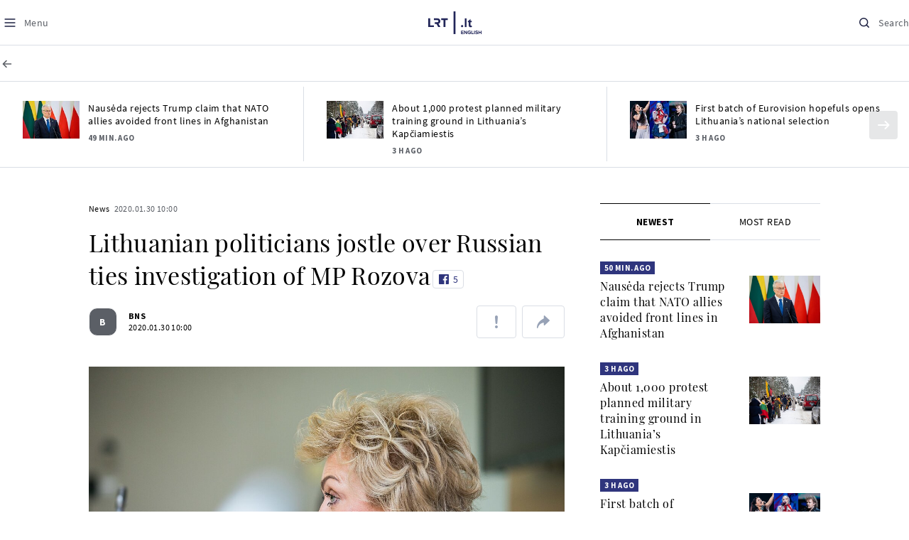

--- FILE ---
content_type: text/html
request_url: https://www.lrt.lt/en/news-in-english/19/1137984/lithuanian-politicians-jostle-over-russian-ties-investigation-of-mp-rozova
body_size: 22421
content:
<!DOCTYPE html>
<html lang="en">
   <head>
<meta http-equiv="Content-Type" content="text/html; charset=utf-8">
<meta http-equiv="X-UA-Compatible" content="IE=edge">
<meta name="robots" content="max-image-preview:large" />
<meta name="viewport" content="width=device-width, initial-scale=1, maximum-scale=5">

<!-- Favicon Start -->
<link rel="apple-touch-icon" sizes="57x57" href="/images/favicons/apple-touch-icon-57x57.png?v=323">
<link rel="apple-touch-icon" sizes="60x60" href="/images/favicons/apple-touch-icon-60x60.png?v=323">
<link rel="apple-touch-icon" sizes="72x72" href="/images/favicons/apple-touch-icon-72x72.png?v=323">
<link rel="apple-touch-icon" sizes="76x76" href="/images/favicons/apple-touch-icon-76x76.png?v=323">
<link rel="apple-touch-icon" sizes="114x114" href="/images/favicons/apple-touch-icon-114x114.png?v=323">
<link rel="apple-touch-icon" sizes="120x120" href="/images/favicons/apple-touch-icon-120x120.png?v=323">
<link rel="apple-touch-icon" sizes="144x144" href="/images/favicons/apple-touch-icon-144x144.png?v=323">
<link rel="apple-touch-icon" sizes="152x152" href="/images/favicons/apple-touch-icon-152x152.png?v=323">
<link rel="apple-touch-icon" sizes="180x180" href="/images/favicons/apple-touch-icon-180x180.png?v=323">
<link rel="icon" type="image/png" sizes="32x32" href="/images/favicons/favicon-32x32.png?v=323">
<link rel="icon" type="image/png" sizes="192x192" href="/images/favicons/android-chrome-192x192.png?v=323">
<link rel="icon" type="image/png" sizes="16x16" href="/images/favicons/favicon-16x16.png?v=323">
<link rel="icon" type="image/png" sizes="512x512" href="/images/favicons/favicon-512x512.png?v=323">
<link rel="manifest" href="/images/favicons/site.webmanifest?v=323">
<link rel="mask-icon" href="/images/favicons/safari-pinned-tab.svg?v=323" color="#016ca8">
<link rel="shortcut icon" href="/images/favicons/favicon.ico?v=323">
<meta name="msapplication-TileColor" content="#ffffff">
<meta name="msapplication-TileImage" content="/images/favicons/mstile-144x144.png?v=323">
<meta name="msapplication-config" content="/images/favicons/browserconfig.xml?v=323">
<meta name="theme-color" content="#ffffff">
<!-- Favicon End -->
<meta name="apple-itunes-app" content="app-id=999758256, app-argument=https://www.lrt.lt/">
<!-- Google Tag Manager -->
<script data-cookieconsent="ignore">
window.addEventListener('load', function() {
    (function(w,d,s,l,i){w[l]=w[l]||[];w[l].push({'gtm.start':
    new Date().getTime(),event:'gtm.js'});var f=d.getElementsByTagName(s)[0],
    j=d.createElement(s),dl=l!='dataLayer'?'&l='+l:'';j.async=true;j.src=
    'https://www.googletagmanager.com/gtm.js?id='+i+dl;f.parentNode.insertBefore(j,f);
    })(window,document,'script','dataLayer','GTM-NNQ95HK');
});
</script>
<!-- End Google Tag Manager -->

<link rel="preload" href="/js/app.js?v=323" as="script">
<link rel="preload" href="/js/jquery/jquery-3.6.0.min.js" as="script">

<meta name="ROBOTS" content="INDEX"/>
<title>Lithuanian politicians jostle over Russian ties investigation of MP Rozova - LRT</title>
<link href="https://www.lrt.lt/en/news-in-english/19/1137984/lithuanian-politicians-jostle-over-russian-ties-investigation-of-mp-rozova" rel="canonical">
<meta content="id" content="1137984" /><meta content="Opposition MPs have proposed to suspend a parliamentary investigation into Irina Rozova's alleged ties with Russian dipl..." name="description"/>
<meta itemprop="datePublished" content="2020-01-30T08:00:00Z"/>
<meta property="fb:app_id" content="470743216272990"/>
<meta property="fb:pages" content="128572499128"/>
<meta property="og:site_name" content="lrt.lt"/>
	<meta content="article" property="og:type"/>
<meta content="lt_LT" property="og:locale"/>
<meta content="https://www.lrt.lt/en/news-in-english/19/1137984/lithuanian-politicians-jostle-over-russian-ties-investigation-of-mp-rozova" property="og:url"/>
<meta property="article:published_time" content="2020-01-30T08:00:00Z"/>
<meta property="article:author" content="https://www.facebook.com/lrtlt"/>
<meta content="https://www.facebook.com/lrtlt" property="article:publisher"/>
<meta content="Lithuanian politicians jostle over Russian ties investigation of MP Rozova" property="og:title"/>
<meta property="lrt_authors" content="BNS"/>
<meta property="author" content="BNS"/>
<meta property="lrt_section" content="News,naujienos"/>

<meta content="Opposition MPs have proposed to suspend a parliamentary investigation into Irina Rozova's alleged ties with Russian dipl..." property="og:description" />
        <meta content="https://www.lrt.lt/img/2019/09/18/513162-446040-1287x836.jpg" property="og:image"/>
        <meta property="og:image:width" content="1287"/>
        <meta property="og:image:height" content="836"/>


		
<script type="application/ld+json">
{
   "keywords" : "Politics,News",
   "url" : "https://www.lrt.lt/en/news-in-english/19/1137984/lithuanian-politicians-jostle-over-russian-ties-investigation-of-mp-rozova",
   "datePublished" : "2020-01-30T08:00:00Z",
   "thumbnailUrl" : "https://www.lrt.lt/img/2019/09/18/513162-446040-1287x836.jpg",
   "mainEntityOfPage" : "https://www.lrt.lt/en/news-in-english/19/1137984/lithuanian-politicians-jostle-over-russian-ties-investigation-of-mp-rozova",
   "headline" : "Lithuanian politicians jostle over Russian ties investigation of MP Rozova",
   "@context" : "https://schema.org",
   "author" : [
      {
         "name" : "BNS",
         "url" : "https://www.lrt.lt/author/bns-500007",
         "@type" : "Person"
      }
   ],
   "genre" : "News",
   "@type" : "NewsArticle",
   "image" : [
      "https://www.lrt.lt/img/2019/09/18/513162-446040-1287x836.jpg",
      "https://www.lrt.lt/img/2019/09/18/513161-476642-1287x836.jpg",
      "https://www.lrt.lt/img/2020/01/24/590148-859990-1287x836.jpg"
   ],
   "publisher" : {
      "name" : "lrt.lt",
      "logo" : {
         "@type" : "ImageObject",
         "url" : "https://www.lrt.lt/images/lrt_lt_logo.jpg"
      },
      "@type" : "NewsMediaOrganization"
   },
   "description" : "Opposition MPs have proposed to suspend a parliamentary investigation into Irina Rozova's alleged ties with Russian diplomats until the parliament decides whether to impeach the MP."
}
  </script>

<script type="application/ld+json">
{
  "@context": "http://schema.org",
  "@type": "BreadcrumbList",
  "itemListElement": [{
    "@type": "ListItem",
    "position": 1,
    "item": {
	  "@id": "https://www.lrt.lt/",
      "name": "www.lrt.lt"
    }
  },{
    "@type": "ListItem",
    "position": 2,
    "item": {
      "@id": "https://www.lrt.lt/en/news-in-english/", 
      "name": "News"
    }
  }]
}
</script>
<script type="application/ld+json">
[
   {
      "contentUrl" : "https://www.lrt.lt/img/2019/09/18/513162-446040-1287x836.jpg",
      "width" : 1287,
      "creator" : {
         "@type" : "Person",
         "name" : "J. Stacevičiaus / LRT nuotr."
      },
      "@context" : "https://schema.org",
      "@type" : "ImageObject",
      "height" : 836,
      "caption" : "Irina Rozova is suspected of undisclosed ties with Russian diplomats"
   },
   {
      "height" : 836,
      "caption" : "Irena Rozova",
      "@context" : "https://schema.org",
      "@type" : "ImageObject",
      "contentUrl" : "https://www.lrt.lt/img/2019/09/18/513161-476642-1287x836.jpg",
      "creator" : {
         "@type" : "Person",
         "name" : "J. Stacevičiaus / LRT nuotr."
      },
      "width" : 1287
   },
   {
      "@context" : "https://schema.org",
      "@type" : "ImageObject",
      "contentUrl" : "https://www.lrt.lt/img/2020/01/24/590148-859990-1287x836.jpg",
      "creator" : {
         "@type" : "Person",
         "name" : "D. Umbraso  / LRT nuotr."
      },
      "width" : 1287,
      "height" : 836,
      "caption" : "Dainius Gaižauskas"
   }
]

</script>


<script type="text/javascript">
	if (location && location.host && location.host.match(/lrt\.lt/)) {
			(function(j, c) {
		var s = function(o) {
			var t = document.createElement('script');
			for (var p in o) {t[p] = o[p];};
			return t;
		};
		var p = s({src: j, defer: true, async: true, onload: c});
		var i = document.getElementsByTagName('script')[0];
		i.parentNode.insertBefore(p, i);
	})('//peach-static.ebu.io/peach-collector-1.x.min.js', PeachCollectorLoaded);
	function PeachCollectorLoaded() {
	var _pc = window._pc = new PeachCollector(window);
		var s = location.pathname;
		var article_id = '1137984';
		// only content page
		if(s.split('/').length <= 3) return;
		// only news
		var nl = ['naujienos', 'news-in-english', 'novosti'];
		if(!s.split('/').filter(function(f) {
			return nl.indexOf(f) > -1
		}).length > 0) return;
		// identify language
		var lang = 'en';
		_pc.init('ltlrt00000000050')
		 .enableTracking()
		 .sendArticleStartEvent(article_id, null, {lang: lang});
		 //.sendPageViewEvent(null, null, null, {lang: lang});
	}
}
</script>
<link type="text/css" rel="stylesheet" href="/css/app.css?v=323">
<style>
    #js-news-list-feed-horizontal div.info-block a  { display:none }
</style>
<script type="text/javascript" src="/js/app.head.js?v=323"></script>

<script async src="https://www.googletagservices.com/tag/js/gpt.js"></script>
<script>
    var googletag = googletag || {};
    googletag.cmd = googletag.cmd || [];
</script>
<script>

 // GPT slots
 var gptAdSlots = [];
 googletag.cmd.push(function() {

   // Define a size mapping object. The first parameter to addSize is
   // a viewport size, while the second is a list of allowed ad sizes.
   var mapping1 = googletag.sizeMapping().
    addSize([0, 0], []).
    addSize([1050, 200], [[1200,250], [1024, 120], [970, 250], [970, 90], [970, 66], [960, 90], [950, 90], [930, 180], [750, 200], [750, 100]]).
    addSize([768, 200], [[750, 200], [750, 100]]).
    addSize([320, 400], [[320, 50], [300, 50]]).
    build(); 
   var mapping2 = googletag.sizeMapping(). 
   // Accepts both common mobile banner formats
   addSize([320, 400], [[300, 250], [320, 50], [300, 50]]). 
   addSize([320, 700], [300, 250]).
    build();
    var mapping3 = googletag.sizeMapping(). 
   // Accepts both common mobile banner formats
   addSize([768, 600], [[300, 600], [300, 250]]). 
    build();

   // Define the GPT slot
   gptAdSlots[0] = googletag.defineSlot('/21713852842/English_1200x250_1', [[1200,250], [1024, 120], [970, 250], [970, 90], [970, 90], [970, 66], [960, 90], [950, 90], [930, 180], [750, 200], [750, 100]], 'd0')
       .defineSizeMapping(mapping1)
       .addService(googletag.pubads());
   gptAdSlots[1] = googletag.defineSlot('/21713852842/English_300x600_1', [[300, 600], [300, 250]], 'd1')
       .defineSizeMapping(mapping3)
       .addService(googletag.pubads());
   gptAdSlots[2] = googletag.defineSlot('/21713852842/English_300x250_text_1', [[300, 250], [320,50], [300,50]], 'd2')
       .defineSizeMapping(mapping2)
       .addService(googletag.pubads());
   gptAdSlots[3] = googletag.defineSlot('/21713852842/English_300x250_text_2', [[300, 250], [320,50], [300,50]], 'd3')
       .defineSizeMapping(mapping2)
       .addService(googletag.pubads());

   // Start ad fetching
   googletag.pubads().collapseEmptyDivs();
   googletag.pubads().enableSingleRequest();
   googletag.enableServices();
 });
</script>

  
<script type="text/javascript">
  if(window !== window.top){
      var parentURL = document.referrer;
      if (parentURL.indexOf('lrt.lt') > 0);           
      else location.replace('https://www2.lrt.lt/iframe1.html');   
  }
</script>
  

      <meta property="lrt_type" content="news_article"/>
      <script type="text/javascript">
      <!--//--><![CDATA[//><!--
      function gemius_player_pending(obj,fun) {obj[fun] = obj[fun] || function() {var x =
      window['gemius_player_data'] = window['gemius_player_data'] || [];
      x[x.length]=[this,fun,arguments];};};
      gemius_player_pending(window,"GemiusPlayer");
      gemius_player_pending(GemiusPlayer.prototype,"newProgram");
      gemius_player_pending(GemiusPlayer.prototype,"newAd");
      gemius_player_pending(GemiusPlayer.prototype,"adEvent");
      gemius_player_pending(GemiusPlayer.prototype,"programEvent");
      (function(d,t) {try {var gt=d.createElement(t),s=d.getElementsByTagName(t)[0],
      l='http'+((location.protocol=='https:')?'s':''); gt.setAttribute('async','async');
      gt.setAttribute('defer','defer'); gt.src=l+'://galt.hit.gemius.pl/gplayer.js';
      s.parentNode.insertBefore(gt,s);} catch (e) {}})(document,'script');
      //--><!]]>
</script>
      <style>
      div.flourish-credit { display:none !important }
      </style>
   </head>
   <body class="page"><!--googleoff: all-->            



<header class="the-header sticky-header" id="the-header">
<script src="/static/menu/burger-menu-js-data.js"></script>
<div class="the-header__top">
          <div class="the-header__left">
              <button aria-label="Meniu" class="the-header__button the-header__button--menu btn btn--reset js-menu-block-button" type="button">
                  <svg class="svg-icon svg-icon--menu " width="20" height="20" viewBox="0 0 20 20" fill="none" xmlns="http://www.w3.org/2000/svg">
          <path d="M3.125 10H16.875" stroke="#1D2142" stroke-width="1.5" stroke-linecap="round" stroke-linejoin="round"></path>
          <path d="M3.125 5H16.875" stroke="#1D2142" stroke-width="1.5" stroke-linecap="round" stroke-linejoin="round"></path>
          <path d="M3.125 15H16.875" stroke="#1D2142" stroke-width="1.5" stroke-linecap="round" stroke-linejoin="round"></path>
        </svg>
        <svg class="svg-icon svg-icon--close " width="20" height="20" viewBox="0 0 20 20" fill="none" xmlns="http://www.w3.org/2000/svg">
          <path d="M15.625 4.375L4.375 15.625" stroke="#1D2142" stroke-width="1.5" stroke-linecap="round" stroke-linejoin="round"></path>
          <path d="M15.625 15.625L4.375 4.375" stroke="#1D2142" stroke-width="1.5" stroke-linecap="round" stroke-linejoin="round"></path>
        </svg>
                  <span class="the-header__button-text text-capitalize">Menu</span>
              </button>
          </div>

          <div class="the-header__center">
              <a class="logo " title="LRT.LT" aria-label="LRT.LT" href="/en/news-in-english">
                    <svg class="svg-logo svg-logo--english " width="75" height="32" viewBox="0 0 75 32" fill="none" xmlns="http://www.w3.org/2000/svg">
                    <path d="M14.5104 17.4321C16.4145 16.9234 17.1204 15.1849 17.1204 13.8202C17.1204 11.4423 15.4727 9.84473 13.0193 9.84473H8.00684V12.2533H12.6369C13.6642 12.2533 14.3538 12.8927 14.3538 13.8202C14.3538 14.7477 13.6703 15.3728 12.6369 15.3728H9.19893V17.7794H11.752L14.1097 22.098H17.2201L14.5104 17.4321Z" fill="#222659" />
                    <path d="M18.3247 9.84473V12.2492H21.5796V22.094H24.2872V12.2492H27.538V9.84473H18.3247Z" fill="#222659" />
                    <path d="M2.70763 19.6895V9.84473H0V22.094H8.00491V19.6895H2.70763Z" fill="#222659" />
                    <path d="M47.6835 19.1992C47.3778 19.1976 47.0785 19.2872 46.8235 19.4566C46.5685 19.626 46.3693 19.8676 46.2512 20.1507C46.1331 20.4339 46.1014 20.7459 46.16 21.0473C46.2187 21.3486 46.3651 21.6256 46.5807 21.8433C46.7963 22.061 47.0714 22.2095 47.3711 22.27C47.6709 22.3305 47.9818 22.3002 48.2644 22.1831C48.547 22.066 48.7886 21.8673 48.9586 21.6121C49.1286 21.3569 49.2194 21.0568 49.2194 20.7498C49.2152 20.3413 49.0523 19.9506 48.7654 19.6609C48.4785 19.3713 48.0903 19.2056 47.6835 19.1992Z" fill="#222659" />
                    <path d="M53.9554 9.85889H51.5122V22.0979H53.9554V9.85889Z" fill="#222659" />
                    <path d="M61.0751 19.7732L60.9754 19.8753C60.7644 20.0317 60.5072 20.1122 60.2451 20.1042C59.8159 20.1042 59.5392 19.7609 59.5392 19.2277V15.3728H61.2968V13.1889H59.5392V10.8008H59.2687L55.6436 14.2982V15.3728H57.0676V19.8508C57.0676 21.4463 57.9687 22.3248 59.6063 22.3248C60.6906 22.3248 61.2684 22.0081 61.5633 21.7426L61.602 21.7078L61.0751 19.7732Z" fill="#222659" />
                    <path d="M38.3727 0H35.665V31.9469H38.3727V0Z" fill="#222659" />
                    <path d="M46.3145 31.9059V27.1357H49.6751V28.0101H47.3255V29.0459H49.6242V29.9182H47.3255V31.0275H49.6751V31.9059H46.3145Z" fill="#222659" />
                    <path d="M53.7398 31.9059L51.4756 28.7026V31.9059H50.4585V27.1357H51.498L53.6991 30.2267V27.1357H54.7163V31.9059H53.7398Z" fill="#222659" />
                    <path d="M57.9547 27.0582C58.3447 27.0435 58.7317 27.1323 59.0767 27.3155C59.4217 27.4988 59.7125 27.7701 59.9198 28.1021L59.0797 28.5597C58.9564 28.3739 58.789 28.2217 58.5927 28.1169C58.3963 28.0121 58.1771 27.9578 57.9547 27.9591C57.0942 27.9591 56.4656 28.6251 56.4656 29.526C56.4656 30.4269 57.0942 31.0909 57.9547 31.0909C58.3255 31.0918 58.6851 30.9632 58.9719 30.7273V30.1471H57.7045V29.2748H59.9687V31.1032C59.7164 31.391 59.405 31.6206 59.0559 31.7761C58.7069 31.9317 58.3284 32.0094 57.9466 32.0041C56.5592 32.0041 55.418 31.0316 55.418 29.5301C55.418 28.0286 56.5775 27.0582 57.9547 27.0582Z" fill="#222659" />
                    <path d="M60.7803 31.9059V27.1357H61.7974V31.0173H63.8053V31.91L60.7803 31.9059Z" fill="#222659" />
                    <path d="M64.5112 31.9059V27.1357H65.5284V31.9059H64.5112Z" fill="#222659" />
                    <path d="M66.6838 30.4616C66.8789 30.6657 67.1133 30.8279 67.3728 30.9382C67.6323 31.0484 67.9114 31.1045 68.1932 31.103C68.7486 31.103 69.0191 30.8395 69.0191 30.5678C69.0191 30.2103 68.6123 30.0877 68.059 29.9549C67.2819 29.7772 66.2851 29.5627 66.2851 28.4963C66.2851 27.7037 66.9686 27.0663 68.0874 27.0663C68.7668 27.0411 69.4297 27.2796 69.9386 27.7323L69.3751 28.4759C69.0014 28.1388 68.5166 27.9525 68.0142 27.9529C67.5585 27.9529 67.3164 28.1572 67.3164 28.4411C67.3164 28.7619 67.7233 28.862 68.2644 28.9907C69.0476 29.1705 70.0444 29.3993 70.0444 30.4636C70.0444 31.3359 69.4341 31.9937 68.1444 31.9937C67.231 31.9937 66.576 31.6873 66.1284 31.2358L66.6838 30.4616Z" fill="#222659" />
                    <path d="M73.9809 31.9059V29.9039H71.7432V31.9059H70.7261V27.1357H71.7432V29.0111H73.9809V27.1357H74.9981V31.9059H73.9809Z" fill="#222659" />
                </svg>
                            
        


                </a>

          </div>

          <div class="the-header__right">
              <a href="/en/search"  aria-label="Search" class="the-header__button the-header__button--search btn btn--reset " type="button">
                  <svg class="svg-icon svg-icon--search " width="20" height="20" viewBox="0 0 20 20" fill="none" xmlns="http://www.w3.org/2000/svg">
            <path d="M9.21887 14.6877C12.2392 14.6877 14.6877 12.2392 14.6877 9.21887C14.6877 6.1985 12.2392 3.75 9.21887 3.75C6.1985 3.75 3.75 6.1985 3.75 9.21887C3.75 12.2392 6.1985 14.6877 9.21887 14.6877Z" stroke="#1D2142" stroke-width="1.5" stroke-linecap="round" stroke-linejoin="round"></path>
            <path d="M13.0869 13.0857L16.251 16.2498" stroke="#1D2142" stroke-width="1.5" stroke-linecap="round" stroke-linejoin="round"></path>
          </svg>
          <svg class="svg-icon svg-icon--close " width="20" height="20" viewBox="0 0 20 20" fill="none" xmlns="http://www.w3.org/2000/svg">
            <path d="M15.625 4.375L4.375 15.625" stroke="#1D2142" stroke-width="1.5" stroke-linecap="round" stroke-linejoin="round"></path>
            <path d="M15.625 15.625L4.375 4.375" stroke="#1D2142" stroke-width="1.5" stroke-linecap="round" stroke-linejoin="round"></path>
          </svg>
                  <span class="the-header__button-text text-capitalize">Search</span>
              </a>
          </div>
      </div>
    <div class="the-header__menu"><a href="/" class="the-header__back-button" aria-label="BACK TO HEADLINE" title="BACK TO HEADLINE">
  <svg class="svg-icon-back " xmlns="http://www.w3.org/2000/svg" width="20" height="20" viewBox="0 0 20 20" fill="none">
    <path d="M15.5 10L4.5 10" stroke="#5B5F66" stroke-width="1.5" stroke-linecap="round" stroke-linejoin="round"></path>
    <path d="M9 14.5L4.5 10L9 5.5" stroke="#5B5F66" stroke-width="1.5" stroke-linecap="round" stroke-linejoin="round"></path>
  </svg>
  <span>Titulinis</span>
</a>                    <div class="container" id="top__menu__container">
            </div>
        </div>
        <script>
        // add class page--always-with-main-menu on body
        document.body.classList.add('page--always-with-main-menu');
        </script>
 



  </header>
    
            <div id="fb-root"></div>
<!-- Google Tag Manager (noscript) -->
<noscript><iframe src="https://www.googletagmanager.com/ns.html?id=GTM-NNQ95HK"
height="0" width="0" style="display:none;visibility:hidden" title="GTM"></iframe></noscript>
<!-- End Google Tag Manager (noscript) -->

<script type='text/javascript'>
    (function() {
        /** CONFIGURATION START **/
        var _sf_async_config = window._sf_async_config = (window._sf_async_config || {});

        _sf_async_config.uid = 65978; 
        _sf_async_config.domain = 'lrt.lt'; 
        _sf_async_config.flickerControl = false;
        _sf_async_config.useCanonical = true;
        _sf_async_config.useCanonicalDomain = true;
        
        if (document.head && document.head.querySelector) {
            if ( document.head.querySelector('[property="lrt_authors"]') ){
              _sf_async_config.authors = document.head.querySelector('[property="lrt_authors"]').content;
            }
            if ( document.head.querySelector('[property="lrt_section"]') ){
              _sf_async_config.sections = document.head.querySelector('[property="lrt_section"]').content;
            }
            if ( document.head.querySelector('[property="lrt_type"]') ){
              _sf_async_config.type = document.head.querySelector('[property="lrt_type"]').content;
            }
        }
        /** CONFIGURATION END **/
function loadChartbeat_mab() {
            var e = document.createElement('script');
            var n = document.getElementsByTagName('script')[0];
            e.type = 'text/javascript';
            e.async = true;
            e.src = '//static.chartbeat.com/js/chartbeat_mab.js';
            n.parentNode.insertBefore(e, n);
        }


        
        function loadChartbeat() {
            var e = document.createElement('script');
            var n = document.getElementsByTagName('script')[0];
            e.type = 'text/javascript';
            e.async = true;
            e.src = '//static.chartbeat.com/js/chartbeat.js';
            n.parentNode.insertBefore(e, n);
        }
        loadChartbeat();
        if (typeof(loadChartbeat_mab) === 'function') {
            loadChartbeat_mab();
        }
     })();
</script>


<script>
  window.fbAsyncInit = function() {
    FB.init({
      appId      : '470743216272990',
      xfbml      : true,
      version    : 'v11.0'
    });
    FB.AppEvents.logPageView();
  };

  (function(d, s, id){
     var js, fjs = d.getElementsByTagName(s)[0];
     if (d.getElementById(id)) {return;}
     js = d.createElement(s); js.id = id;
     js.src = "https://connect.facebook.net/en_EN/sdk.js";
     fjs.parentNode.insertBefore(js, fjs);
   }(document, 'script', 'facebook-jssdk'));
</script>

  
      <main class="page__content container" id="page-content">
<!--googleoff: all-->
            <script type="text/javascript">
               window.lrtPhotoGallery = {
   "1137984" : {
      "images" : [
         {
            "author" : "J. Stacevičiaus / LRT nuotr.",
            "thumb" : "/img/2019/09/18/513162-446040-150x84.jpg",
            "width" : 1287,
            "url" : "/img/2019/09/18/513162-446040-1287x836.jpg",
            "id" : 513162,
            "caption" : "Irina Rozova is suspected of undisclosed ties with Russian diplomats",
            "height" : 836
         },
         {
            "thumb" : "/img/2019/09/18/513161-476642-150x84.jpg",
            "width" : 1287,
            "author" : "J. Stacevičiaus / LRT nuotr.",
            "height" : 836,
            "caption" : "Irena Rozova",
            "url" : "/img/2019/09/18/513161-476642-1287x836.jpg",
            "id" : 513161
         },
         {
            "id" : 590148,
            "url" : "/img/2020/01/24/590148-859990-1287x836.jpg",
            "caption" : "Dainius Gaižauskas",
            "height" : 836,
            "author" : "D. Umbraso  / LRT nuotr.",
            "width" : 1287,
            "thumb" : "/img/2020/01/24/590148-859990-150x84.jpg"
         }
      ],
      "title" : "Lithuanian politicians jostle over Russian ties investigation of MP Rozova"
   }
}
;
            </script>
                      <!--googleoff: all-->
<section class="section section--full-width news-feed-horizontal">

    <div class="section__body ">
        <h2 class="section__title container my-20 sr-only">Naujienų srautas</h2>
        <div class="swipe-news-list swipe-news-list--sm swipe-news-list--auto swipe-news-list--full-width">
            <div class="swipe-news-list__container px-4 px-md-0">
                <div class="news-list news-list--feed-horizontal">
                    <div class="row row--md" id="js-news-list-feed-horizontal">
                            <div class="col">
                                <div class="news">
                                    <div class="media-block">
                                        <div class="media-block__container ">
                                            <div class="media-block__wrapper ">
<img class="media-block__image js-lazy lazy-load" src="/images/pxl.gif"  alt="Gitanas Nausėda"  title="Gitanas Nausėda" data-src="/img/2026/01/25/2297387-651770-150x84.jpg"/>    
                                            </div>
                                            <a tabindex="-1" class="media-block__link" href="/en/news-in-english/19/2818207/nauseda-rejects-trump-claim-that-nato-allies-avoided-front-lines-in-afghanistan" aria-label="Nausėda rejects Trump claim that NATO allies avoided front lines in Afghanistan" title="Nausėda rejects Trump claim that NATO allies avoided front lines in Afghanistan"></a>
                                        </div>
                                    </div>
<div class="news__content">
         <div class="info-block ">

            <a class="info-block__link" href="/en/news-in-english" title="News">News</a>
   <span class="info-block__time-before" title="2026.01.26 12:39">
   <strong>49 min. ago</strong>
   </span>

      </div>
   <h3 class="news__title"><a href="/en/news-in-english/19/2818207/nauseda-rejects-trump-claim-that-nato-allies-avoided-front-lines-in-afghanistan" title="Nausėda rejects Trump claim that NATO allies avoided front lines in Afghanistan">Nausėda rejects Trump claim that NATO allies avoided front lines in Afghanistan</a></h3>
</div>
                                </div>
                            </div>
                            <div class="col">
                                <div class="news">
                                    <div class="media-block">
                                        <div class="media-block__container ">
                                            <div class="media-block__wrapper ">
<img class="media-block__image js-lazy lazy-load" src="/images/pxl.gif"  alt="A protest rally against a military training ground in Kapčiamiestis"  title="A protest rally against a military training ground in Kapčiamiestis" data-src="/img/2026/01/24/2296775-802489-150x84.jpg"/>    
                                            </div>
                                            <a tabindex="-1" class="media-block__link" href="/en/news-in-english/19/2818104/about-1-000-protest-planned-military-training-ground-in-lithuania-s-kapciamiestis" aria-label="About 1,000 protest planned military training ground in Lithuania’s Kapčiamiestis" title="About 1,000 protest planned military training ground in Lithuania’s Kapčiamiestis"></a>
                                        </div>
                                    </div>
<div class="news__content">
         <div class="info-block ">

            <a class="info-block__link" href="/en/news-in-english" title="News">News</a>
   <span class="info-block__time-before" title="2026.01.26 10:20">     <strong>3 h ago</strong>
   </span>
   
      </div>
   <h3 class="news__title"><a href="/en/news-in-english/19/2818104/about-1-000-protest-planned-military-training-ground-in-lithuania-s-kapciamiestis" title="About 1,000 protest planned military training ground in Lithuania’s Kapčiamiestis">About 1,000 protest planned military training ground in Lithuania’s Kapčiamiestis</a></h3>
</div>
                                </div>
                            </div>
                            <div class="col">
                                <div class="news">
                                    <div class="media-block">
                                        <div class="media-block__container ">
                                            <div class="media-block__wrapper ">
<img class="media-block__image js-lazy lazy-load" src="/images/pxl.gif"  alt="Aistė Pilvelytė, Rug!lė, Noy"  title="Aistė Pilvelytė, Rug!lė, Noy" data-src="/img/2026/01/24/2297046-977005-150x84.jpg"/>    
                                            </div>
                                            <a tabindex="-1" class="media-block__link" href="/en/news-in-english/19/2818074/first-batch-of-eurovision-hopefuls-opens-lithuania-s-national-selection" aria-label="First batch of Eurovision hopefuls opens Lithuania’s national selection" title="First batch of Eurovision hopefuls opens Lithuania’s national selection"></a>
                                        </div>
                                    </div>
<div class="news__content">
         <div class="info-block ">

            <a class="info-block__link" href="/en/news-in-english" title="News">News</a>
   <span class="info-block__time-before" title="2026.01.26 09:49">     <strong>3 h ago</strong>
   </span>
   
      </div>
   <h3 class="news__title"><a href="/en/news-in-english/19/2818074/first-batch-of-eurovision-hopefuls-opens-lithuania-s-national-selection" title="First batch of Eurovision hopefuls opens Lithuania’s national selection">First batch of Eurovision hopefuls opens Lithuania’s national selection</a></h3>
</div>
                                </div>
                            </div>
                            <div class="col">
                                <div class="news">
                                    <div class="media-block">
                                        <div class="media-block__container ">
                                            <div class="media-block__wrapper ">
<img class="media-block__image js-lazy lazy-load" src="/images/pxl.gif"  alt="Volodymyr Zelensky in Vilnius"  title="Volodymyr Zelensky in Vilnius" data-src="/img/2026/01/26/2297567-591820-150x84.jpg"/>    
                                            </div>
                                            <a tabindex="-1" class="media-block__link" href="/en/news-in-english/19/2818056/zelensky-warns-europe-against-complacency-during-visit-to-vilnius" aria-label="Zelensky warns Europe against complacency during visit to Vilnius" title="Zelensky warns Europe against complacency during visit to Vilnius"></a>
                                        </div>
                                    </div>
<div class="news__content">
         <div class="info-block ">

            <a class="info-block__link" href="/en/news-in-english" title="News">News</a>
   <span class="info-block__time-before" title="2026.01.26 09:17">     <strong>4 h ago</strong>
   </span>
   
      </div>
   <h3 class="news__title"><a href="/en/news-in-english/19/2818056/zelensky-warns-europe-against-complacency-during-visit-to-vilnius" title="Zelensky warns Europe against complacency during visit to Vilnius">Zelensky warns Europe against complacency during visit to Vilnius</a></h3>
</div>
                                </div>
                            </div>
                            <div class="col">
                                <div class="news">
                                    <div class="media-block">
                                        <div class="media-block__container ">
                                            <div class="media-block__wrapper ">
<img class="media-block__image js-lazy lazy-load" src="/images/pxl.gif"  alt="Beef (associative image)"  title="Beef (associative image)" data-src="/img/2022/02/10/1192343-328199-150x84.jpg"/>    
                                            </div>
                                            <a tabindex="-1" class="media-block__link" href="/en/news-in-english/19/2815116/lithuania-and-the-mercosur-deal-who-are-the-winners-and-losers" aria-label="Lithuania and the Mercosur deal – who are the winners and losers?" title="Lithuania and the Mercosur deal – who are the winners and losers?"></a>
                                        </div>
                                    </div>
<div class="news__content">
         <div class="info-block ">

            <a class="info-block__link" href="/en/news-in-english" title="News">News</a>
   <span class="info-block__time-before" title="2026.01.26 08:00">     <strong>5 h ago</strong>
   </span>
   
      </div>
   <h3 class="news__title"><a href="/en/news-in-english/19/2815116/lithuania-and-the-mercosur-deal-who-are-the-winners-and-losers" title="Lithuania and the Mercosur deal – who are the winners and losers?">Lithuania and the Mercosur deal – who are the winners and losers?</a></h3>
</div>
                                </div>
                            </div>
                            <div class="col">
                                <div class="news">
                                    <div class="media-block">
                                        <div class="media-block__container ">
                                            <div class="media-block__wrapper ">
<img class="media-block__image js-lazy lazy-load" src="/images/pxl.gif"  alt="Vytautas Strolia"  title="Vytautas Strolia" data-src="/img/2025/12/13/2265332-986805-150x84.jpg"/>    
                                            </div>
                                            <a tabindex="-1" class="media-block__link" href="/en/news-in-english/19/2815214/chasing-the-dream-how-vytautas-strolia-found-his-olympic-path-in-biathlon" aria-label="Chasing the dream: how Vytautas Strolia found his olympic path in biathlon" title="Chasing the dream: how Vytautas Strolia found his olympic path in biathlon"></a>
                                        </div>
                                    </div>
<div class="news__content">
         <div class="info-block ">

            <a class="info-block__link" href="/en/news-in-english" title="News">News</a>
   <span class="info-block__time-before" title="2026.01.25 11:00">     <strong>1 d ago</strong>
   </span>
         
      </div>
   <h3 class="news__title"><a href="/en/news-in-english/19/2815214/chasing-the-dream-how-vytautas-strolia-found-his-olympic-path-in-biathlon" title="Chasing the dream: how Vytautas Strolia found his olympic path in biathlon">Chasing the dream: how Vytautas Strolia found his olympic path in biathlon</a></h3>
</div>
                                </div>
                            </div>
                            <div class="col">
                                <div class="news">
                                    <div class="media-block">
                                        <div class="media-block__container ">
                                            <div class="media-block__wrapper ">
<img class="media-block__image js-lazy lazy-load" src="/images/pxl.gif"  alt="Remigijus Baltrėnas"  title="Remigijus Baltrėnas" data-src="/img/2025/05/27/2083432-670915-150x84.jpg"/>    
                                            </div>
                                            <a tabindex="-1" class="media-block__link" href="/en/news-in-english/19/2814286/from-greenland-to-kapciamiestis-the-perspective-from-nato-s-military-headquarters" aria-label="From Greenland to Kapčiamiestis: the perspective from NATO’s military headquarters" title="From Greenland to Kapčiamiestis: the perspective from NATO’s military headquarters"></a>
                                        </div>
                                    </div>
<div class="news__content">
         <div class="info-block ">

            <a class="info-block__link" href="/en/news-in-english" title="News">News</a>
   <span class="info-block__time-before" title="2026.01.25 09:00">     <strong>1 d ago</strong>
   </span>
         
      </div>
   <h3 class="news__title"><a href="/en/news-in-english/19/2814286/from-greenland-to-kapciamiestis-the-perspective-from-nato-s-military-headquarters" title="From Greenland to Kapčiamiestis: the perspective from NATO’s military headquarters">From Greenland to Kapčiamiestis: the perspective from NATO’s military headquarters</a></h3>
</div>
                                </div>
                            </div>
                            <div class="col">
                                <div class="news">
                                    <div class="media-block">
                                        <div class="media-block__container ">
                                            <div class="media-block__wrapper ">
<img class="media-block__image js-lazy lazy-load" src="/images/pxl.gif"  alt="The Lost Shtetl museum in Šeduva"  title="The Lost Shtetl museum in Šeduva" data-src="/img/2025/09/19/2186467-751872-150x84.jpg"/>    
                                            </div>
                                            <a tabindex="-1" class="media-block__link" href="/en/news-in-english/19/2815319/instant-hit-lithuania-s-lost-shtetl-museum-turns-remembrance-into-a-living-destination" aria-label="Instant hit: Lithuania’s Lost Shtetl museum turns remembrance into a living destination" title="Instant hit: Lithuania’s Lost Shtetl museum turns remembrance into a living destination"></a>
                                        </div>
                                    </div>
<div class="news__content">
         <div class="info-block ">

            <a class="info-block__link" href="/en/news-in-english" title="News">News</a>
   <span class="info-block__time-before" title="2026.01.24 11:00">     <strong>2 d ago</strong>
   </span>
         
      </div>
   <h3 class="news__title"><a href="/en/news-in-english/19/2815319/instant-hit-lithuania-s-lost-shtetl-museum-turns-remembrance-into-a-living-destination" title="Instant hit: Lithuania’s Lost Shtetl museum turns remembrance into a living destination">Instant hit: Lithuania’s Lost Shtetl museum turns remembrance into a living destination</a></h3>
</div>
                                </div>
                            </div>
                            <div class="col">
                                <div class="news">
                                    <div class="media-block">
                                        <div class="media-block__container ">
                                            <div class="media-block__wrapper ">
<img class="media-block__image js-lazy lazy-load" src="/images/pxl.gif"  alt="Socialiniai tinklai"  title="Socialiniai tinklai" data-src="/img/2024/12/31/1955104-614461-150x84.jpg"/>    
                                            </div>
                                            <a tabindex="-1" class="media-block__link" href="/en/news-in-english/19/2815083/lithuania-in-the-grip-of-countering-propaganda-psychosis-opinion" aria-label="Lithuania in the grip of ‘countering propaganda’ psychosis – opinion" title="Lithuania in the grip of ‘countering propaganda’ psychosis – opinion"></a>
                                        </div>
                                    </div>
<div class="news__content">
         <div class="info-block ">

            <a class="info-block__link" href="/en/news-in-english" title="News">News</a>
   <span class="info-block__time-before" title="2026.01.24 09:00">     <strong>2 d ago</strong>
   </span>
         
      </div>
   <h3 class="news__title"><a href="/en/news-in-english/19/2815083/lithuania-in-the-grip-of-countering-propaganda-psychosis-opinion" title="Lithuania in the grip of ‘countering propaganda’ psychosis – opinion">Lithuania in the grip of ‘countering propaganda’ psychosis – opinion</a></h3>
</div>
                                </div>
                            </div>
                            <div class="col">
                                <div class="news">
                                    <div class="media-block">
                                        <div class="media-block__container ">
                                            <div class="media-block__wrapper ">
<img class="media-block__image js-lazy lazy-load" src="/images/pxl.gif"  alt="Driver’s licence"  title="Driver’s licence" data-src="/img/2025/02/11/1988672-747142-150x84.jpg"/>    
                                            </div>
                                            <a tabindex="-1" class="media-block__link" href="/en/news-in-english/19/2813322/changes-in-lithuanian-driver-s-licence-validity-rules-what-every-foreigner-should-know" aria-label="Changes in Lithuanian driver’s licence validity rules: what every foreigner should know" title="Changes in Lithuanian driver’s licence validity rules: what every foreigner should know"></a>
                                        </div>
                                    </div>
<div class="news__content">
         <div class="info-block ">

            <a class="info-block__link" href="/en/news-in-english" title="News">News</a>
   <span class="info-block__time-before" title="2026.01.23 17:13">     <strong>2 d ago</strong>
   </span>
         
      </div>
   <h3 class="news__title"><a href="/en/news-in-english/19/2813322/changes-in-lithuanian-driver-s-licence-validity-rules-what-every-foreigner-should-know" title="Changes in Lithuanian driver’s licence validity rules: what every foreigner should know">Changes in Lithuanian driver’s licence validity rules: what every foreigner should know</a></h3>
</div>
                                </div>
                            </div>
                            <div class="col">
                                <div class="news">
                                    <div class="media-block">
                                        <div class="media-block__container ">
                                            <div class="media-block__wrapper ">
<img class="media-block__image js-lazy lazy-load" src="/images/pxl.gif"  alt="Mindaugas Jurkynas"  title="Mindaugas Jurkynas" data-src="/img/2026/01/20/2293116-292959-150x84.jpg"/>    
                                            </div>
                                            <a tabindex="-1" class="media-block__link" href="/en/news-in-english/19/2815287/lrt-council-head-warns-eu-parliament-resolution-could-fuel-euroscepticism-in-lithuania" aria-label="LRT Council head warns EU Parliament resolution could fuel euroscepticism in Lithuania" title="LRT Council head warns EU Parliament resolution could fuel euroscepticism in Lithuania"></a>
                                        </div>
                                    </div>
<div class="news__content">
         <div class="info-block ">

            <a class="info-block__link" href="/en/news-in-english" title="News">News</a>
   <span class="info-block__time-before" title="2026.01.23 15:25">     <strong>2 d ago</strong>
   </span>
         
      </div>
   <h3 class="news__title"><a href="/en/news-in-english/19/2815287/lrt-council-head-warns-eu-parliament-resolution-could-fuel-euroscepticism-in-lithuania" title="LRT Council head warns EU Parliament resolution could fuel euroscepticism in Lithuania">LRT Council head warns EU Parliament resolution could fuel euroscepticism in Lithuania</a></h3>
</div>
                                </div>
                            </div>
                            <div class="col">
                                <div class="news">
                                    <div class="media-block">
                                        <div class="media-block__container ">
                                            <div class="media-block__wrapper ">
<img class="media-block__image js-lazy lazy-load" src="/images/pxl.gif"  alt="War n Ukraine"  title="War n Ukraine" data-src="/img/2026/01/23/2295996-235187-150x84.jpg"/>    
                                            </div>
                                            <a tabindex="-1" class="media-block__link" href="/en/news-in-english/19/2815252/lithuania-to-seek-stronger-accountability-for-russian-crimes-in-ukraine-minister-says" aria-label="Lithuania to seek stronger accountability for Russian crimes in Ukraine, minister says" title="Lithuania to seek stronger accountability for Russian crimes in Ukraine, minister says"></a>
                                        </div>
                                    </div>
<div class="news__content">
         <div class="info-block ">

            <a class="info-block__link" href="/en/news-in-english" title="News">News</a>
   <span class="info-block__time-before" title="2026.01.23 14:10">     <strong>2 d ago</strong>
   </span>
         
      </div>
   <h3 class="news__title"><a href="/en/news-in-english/19/2815252/lithuania-to-seek-stronger-accountability-for-russian-crimes-in-ukraine-minister-says" title="Lithuania to seek stronger accountability for Russian crimes in Ukraine, minister says">Lithuania to seek stronger accountability for Russian crimes in Ukraine, minister says</a></h3>
</div>
                                </div>
                            </div>
                            <div class="col">
                                <div class="news">
                                    <div class="media-block">
                                        <div class="media-block__container ">
                                            <div class="media-block__wrapper ">
<img class="media-block__image js-lazy lazy-load" src="/images/pxl.gif"  alt="Volodymyr Zelensky, Karol Nawrocki"  title="Volodymyr Zelensky, Karol Nawrocki" data-src="/img/2025/12/19/2270933-945013-150x84.jpg"/>    
                                            </div>
                                            <a tabindex="-1" class="media-block__link" href="/en/news-in-english/19/2815154/ukraine-s-zelensky-poland-s-nawrocki-to-visit-lithuania-on-sunday" aria-label="Ukraine’s Zelensky, Poland’s Nawrocki to visit Lithuania on Sunday" title="Ukraine’s Zelensky, Poland’s Nawrocki to visit Lithuania on Sunday"></a>
                                        </div>
                                    </div>
<div class="news__content">
         <div class="info-block ">

            <a class="info-block__link" href="/en/news-in-english" title="News">News</a>
   <span class="info-block__time-before" title="2026.01.23 11:31">     <strong>3 d ago</strong>
   </span>
         
      </div>
   <h3 class="news__title"><a href="/en/news-in-english/19/2815154/ukraine-s-zelensky-poland-s-nawrocki-to-visit-lithuania-on-sunday" title="Ukraine’s Zelensky, Poland’s Nawrocki to visit Lithuania on Sunday">Ukraine’s Zelensky, Poland’s Nawrocki to visit Lithuania on Sunday</a></h3>
</div>
                                </div>
                            </div>
                            <div class="col">
                                <div class="news">
                                    <div class="media-block">
                                        <div class="media-block__container ">
                                            <div class="media-block__wrapper ">
<img class="media-block__image js-lazy lazy-load" src="/images/pxl.gif"  alt="Vilnius Light Festival in 2025"  title="Vilnius Light Festival in 2025" data-src="/img/2025/01/24/1974214-402244-150x84.jpg"/>    
                                            </div>
                                            <a tabindex="-1" class="media-block__link" href="/en/news-in-english/19/2815108/vilnius-marks-703rd-anniversary-with-three-day-light-festival" aria-label="Vilnius marks 703rd anniversary with three-day light festival" title="Vilnius marks 703rd anniversary with three-day light festival"></a>
                                        </div>
                                    </div>
<div class="news__content">
         <div class="info-block ">

            <a class="info-block__link" href="/en/news-in-english" title="News">News</a>
   <span class="info-block__time-before" title="2026.01.23 10:28">     <strong>3 d ago</strong>
   </span>
         
      </div>
   <h3 class="news__title"><a href="/en/news-in-english/19/2815108/vilnius-marks-703rd-anniversary-with-three-day-light-festival" title="Vilnius marks 703rd anniversary with three-day light festival">Vilnius marks 703rd anniversary with three-day light festival</a></h3>
</div>
                                </div>
                            </div>
                            <div class="col">
                                <div class="news">
                                    <div class="media-block">
                                        <div class="media-block__container ">
                                            <div class="media-block__wrapper ">
<img class="media-block__image js-lazy lazy-load" src="/images/pxl.gif"  alt="Winter (associative)"  title="Winter (associative)" data-src="/img/2026/01/21/2294152-623215-150x84.jpg"/>    
                                            </div>
                                            <a tabindex="-1" class="media-block__link" href="/en/news-in-english/19/2814337/people-and-animals-at-risk-as-severe-cold-tightens-its-grip-on-lithuania" aria-label="People and animals at risk as severe cold tightens its grip on Lithuania" title="People and animals at risk as severe cold tightens its grip on Lithuania"></a>
                                        </div>
                                    </div>
<div class="news__content">
         <div class="info-block ">

            <a class="info-block__link" href="/en/news-in-english" title="News">News</a>
   <span class="info-block__time-before" title="2026.01.23 09:45">     <strong>3 d ago</strong>
   </span>
         
      </div>
   <h3 class="news__title"><a href="/en/news-in-english/19/2814337/people-and-animals-at-risk-as-severe-cold-tightens-its-grip-on-lithuania" title="People and animals at risk as severe cold tightens its grip on Lithuania">People and animals at risk as severe cold tightens its grip on Lithuania</a></h3>
</div>
                                </div>
                            </div>
                            <div class="col">
                                <div class="news">
                                    <div class="media-block">
                                        <div class="media-block__container ">
                                            <div class="media-block__wrapper ">
<img class="media-block__image js-lazy lazy-load" src="/images/pxl.gif"  alt="Sviatlana Tsikhanouskaya "  title="Sviatlana Tsikhanouskaya " data-src="/img/2025/08/07/2148879-232962-150x84.jpg"/>    
                                            </div>
                                            <a tabindex="-1" class="media-block__link" href="/en/news-in-english/19/2815069/lithuanian-pm-says-move-of-belarus-opposition-leader-to-warsaw-neither-good-nor-bad" aria-label="Lithuanian PM says move of Belarus opposition leader to Warsaw neither good nor bad" title="Lithuanian PM says move of Belarus opposition leader to Warsaw neither good nor bad"></a>
                                        </div>
                                    </div>
<div class="news__content">
         <div class="info-block ">

            <a class="info-block__link" href="/en/news-in-english" title="News">News</a>
   <span class="info-block__time-before" title="2026.01.23 09:24">     <strong>3 d ago</strong>
   </span>
         
      </div>
   <h3 class="news__title"><a href="/en/news-in-english/19/2815069/lithuanian-pm-says-move-of-belarus-opposition-leader-to-warsaw-neither-good-nor-bad" title="Lithuanian PM says move of Belarus opposition leader to Warsaw neither good nor bad">Lithuanian PM says move of Belarus opposition leader to Warsaw neither good nor bad</a></h3>
</div>
                                </div>
                            </div>
                    </div>
                    <div class="slider-nav">
                        <button class="slider-nav__arrow slider-nav__arrow--prev" aria-label='Ankstesnis' type="button">
                            <span class="btn__wrapper">
                                <i aria-hidden="true" class="icon icon-arrow-right"></i>
                            </span>
                        </button>
                        <button class="slider-nav__arrow slider-nav__arrow--next" aria-label='Kitas' type="button">
                            <span class="btn__wrapper">
                                <i aria-hidden="true" class="icon icon-arrow-right"></i>
                            </span>
                        </button>
                    </div>
                </div>
            </div>
        </div>
    </div>

</section>
<!--googleon: all-->
<section class="banner-block banner-block--center"><div id="d0"> 
   <script>
     googletag.cmd.push(function() {
       googletag.display('d0');
     });
   </script> 
</div></section>         <!--googleon: all-->
             
<div class="row px-lg-60">
    <div class="col-md-8">
<article id="article1137984" class="article-block">    <div class="d-flex justify-content-between">
        <div class="info-block">
            <a class="info-block__link" href="/en/news-in-english">News</a><span class="info-block__text">2020.01.30 10:00</span>
        </div>
    </div>
<div class="title-block"><h1 class="title-block__heading">Lithuanian politicians jostle over Russian ties investigation of MP Rozova</h1> <button class="btn btn--primary btn--xs btn--fb" title="Facebook" aria-label="Like button" aria-haspopup="true" type="button" onclick="window.open('https://www.facebook.com/sharer.php?u=https://www.lrt.lt/en/news-in-english/19/1137984/lithuanian-politicians-jostle-over-russian-ties-investigation-of-mp-rozova')"><span class="btn__wrapper"><svg class="svg-icon" width="16px" height="16px" viewBox="0 0 16 16" version="1.1" xmlns="http://www.w3.org/2000/svg" xmlns:xlink="http://www.w3.org/1999/xlink">
<g stroke="none" stroke-width="1" fill-rule="evenodd">
        <rect fill="#FFFFFF" fill-rule="nonzero" opacity="0" x="0" y="0" width="16" height="16"></rect>
        <path d="M8.47785354,15 L1.77269267,15 C1.34582129,15 1,14.6539643 1,14.2272592 L1,1.77268654 C1,1.34587292 1.34587554,1 1.77269267,1 L14.2273619,1 C14.6540702,1 15,1.34587292 15,1.77268654 L15,14.2272592 C15,14.6540186 14.654016,15 14.2273619,15 L10.6597973,15 L10.6597973,9.57842854 L12.4795686,9.57842854 L12.7520535,7.46554592 L10.6597973,7.46554592 L10.6597973,6.11660363 C10.6597973,5.50487538 10.829666,5.08800292 11.7068763,5.08800292 L12.8257157,5.08751379 L12.8257157,3.19773487 C12.6322168,3.17198567 11.968062,3.11445792 11.1953693,3.11445792 C9.58224325,3.11445792 8.47785354,4.09911175 8.47785354,5.90735262 L8.47785354,7.46554592 L6.65341058,7.46554592 L6.65341058,9.57842854 L8.47785354,9.57842854 L8.47785354,15 Z"></path>
        </g></svg><span class="btn__text text-purple-2">5</span></span></button></div>
    <div class="article-block__post-title align-items-start align-items-sm-center">
<div class="avatar-group avatar-group--shrink-sm">
    <div class="avatar-group__body">
        <div class="avatar-group__list">            <a href="/author/bns-500007" class="avatar-group__item avatar-group__item--initials"
                title="BNS">
                <span class="avatar-group__item-square">B</span>
            </a>
        </div>
         <!-- <button class="avatar-group__item avatar-group__item--number d-none" type="button">
                                <span class="avatar-group__item-square">
                                    +2
                                </span>
                            </button>  -->
    </div>
    <div class="avatar-group__description">
        <span><a href="/author/bns-500007"
            title="BNS">BNS</a></span>
        <span>2020.01.30 10:00</span>
    </div>
</div>
<div class="button-group">
                            <div class="button-group__list"><button class="btn btn--primary js-modal-share" type="button" id="report-a-bug" aria-label="Report about error"
title="Report about error"
    data-hide-share-buttons="true" data-title="Report about error" data-category-title="News"data-post-title="Lithuanian politicians jostle over Russian ties investigation of MP Rozova" data-url="/en/news-in-english/19/1137984/lithuanian-politicians-jostle-over-russian-ties-investigation-of-mp-rozova"    data-author="BNS"
    data-is-report="true">
    <span class="btn__wrapper">
        <i aria-hidden="true" class="icon icon-exclamation-mark "></i>

    </span>
</button>        <button class="btn btn--primary js-modal-share" type="button" aria-label="Share url"

data-lang="en"
data-post-id="1137984"
data-category-title="News"
data-date="2020.01.30 10:00"data-post-title="Lithuanian politicians jostle over Russian ties investigation of MP Rozova"
title="Share url"
aria-label="Share url"
data-url="https://www.lrt.lt/en/news-in-english/19/1137984/lithuanian-politicians-jostle-over-russian-ties-investigation-of-mp-rozova"
data-test
>
    <span class="btn__wrapper">
        <i aria-hidden="true" class="icon icon-share "></i>

    </span>
</button>
</div></div>
    </div>
    <div class="media-block  my-20 my-xs-30 my-md-40 js-photo-gallery-trigger"  data-idx="1" data-gallery="gallery1137984" data-gallery-id="1137984" data-image-id="513162">
        <div class="media-block__container">
            <div class="media-block__wrapper">
            
            <img class="media-block__image " title="Irina Rozova is suspected of undisclosed ties with Russian diplomats" src="/img/2019/09/18/513162-446040-1287x836.jpg" alt="Irina Rozova is suspected of undisclosed ties with Russian diplomats" title="Irina Rozova is suspected of undisclosed ties with Russian diplomats"  /></div>
        </div>
<div class="media-block__description">Irina Rozova is suspected of undisclosed ties with Russian diplomats | J. Stacevičiaus / LRT nuotr.</div>
    </div>
    <div class="article-block__content">



        <div id="article_text1137984" class="article-content js-text-selection" data-author="BNS">
            <p class="text-lead"><button class="btn btn--primary btn-font-size js-font-size" type="button" title="Font size"><span class="btn__wrapper"><i class="icon icon-font-size"></i></span></button>        Opposition MPs have proposed to suspend a parliamentary investigation into Irina Rozova's alleged ties with Russian diplomats until the parliament decides whether to impeach the MP.
    </p>
            <p>Meanwhile the chair of the parliamentary Committee on National Security and Defence (NSGK) has called the move delay tactics to shield opposition MPs who are also part of the probe.</p>
            <p>Rozova, who sits with the Electoral Action of Poles group in the Seimas, is suspected of having withheld information about meetings with Russian diplomats. The parliament opened an investigation into her actions last year, also planning to look into who knew about them.</p>
            <p><em>Read more: <a href="https://www.lrt.lt/naujienos/news-in-english/19/1137507/seimas-moves-to-impeach-lithuanian-mp-over-links-with-russian-diplomats">Seimas moves to impeach Lithuanian MP over links with Russian diplomats</a></em></p>
            <p>At the opposition’s initiative, the NSGK has asked the parliament's Commission for Ethics and Procedures and the Legal Department whether it can suspend the investigation. The parliament, Seimas, has given the committee until April 30 to conclude its probe.</p>
            <!--googleoff: all--><div class="article-content__inline-block article-content__inline-block--banner-block">
            <div class="banner-block banner-block--center"><div id="d2"> 
   <script>
     googletag.cmd.push(function() {
       googletag.display('d2');
     });
   </script> 
  </div>
<div id="m1"> 
   <script>
     googletag.cmd.push(function() {
       googletag.display('m1');
     });
   </script> 
</div></div>
</div><!--googleon: all-->            <p>The committee made the decision with six votes in favour and two against. The ruling bloc and the opposition are equally represented on the committee.</p>
                <div class="media-block js-photo-gallery-trigger" data-idx="2" data-gallery="gallery1137984"     data-gallery-id="1137984" data-image-id="513161">
    <div class="media-block__container">
        <div class="media-block__wrapper"><img class="media-block__image js-lazy lazy-load" alt="Irena Rozova" title="Irena Rozova" data-src="/img/2019/09/18/513161-476642-756x425.jpg" /></div>
    </div>
<div class="media-block__description">Irena Rozova | J. Stacevičiaus / LRT nuotr.</div>
</div>

            <p>Opposition members on the NSGK have also collected the necessary signatures this week to launch impeachment proceedings against Rozova on the grounds that she could have grossly violated the Constitution and breached her oath of office by failing to report her ties with Russian diplomats.</p>
            <p>The next step is for the Seimas to set up a special investigation commission to look at whether there are grounds for opening impeachment proceedings. However, the impeachment initiative was registered just before the close of the parliament's session.</p>
            <p>The opposition suggests suspending the investigation and going ahead with the impeachment, since it is the only way to determine whether Rozova breached the oath of office.</p>
            <p>“I suggest that we halt this investigation, initiate an extraordinary meeting of the Seimas, conduct the impeachment procedure and finally find out whether or not the Constitution was violated,” Vytautas Bakas, a non-attached MP, said. “Only then can we continue this investigation.”</p>
            <!--googleoff: all--><div class="article-content__inline-block article-content__inline-block--banner-block">
            <div class="banner-block banner-block--center"><div id="d3"> 
   <script>
     googletag.cmd.push(function() {
       googletag.display('d3');
     });
   </script> 
</div>
<div id="m2"> 
   <script>
     googletag.cmd.push(function() {
       googletag.display('m2');
     });
   </script> 
</div></div>
</div><!--googleon: all-->            <p>“I suggest that we vote on the proposal to the Seimas to allow the investigation commission to suspend its investigation until the Rozova impeachment commission concludes its work and the Constitutional Court gives its conclusion,” conservative MP Gabrielius Landsbergis said.</p>
            <p>NSGK Chairman Dainius Gaižauskas said he doubted that the investigation could be suspended.</p>
                <div class="media-block js-photo-gallery-trigger" data-idx="3" data-gallery="gallery1137984"     data-gallery-id="1137984" data-image-id="590148">
    <div class="media-block__container">
        <div class="media-block__wrapper"><img class="media-block__image js-lazy lazy-load" alt="Dainius Gaižauskas" title="Dainius Gaižauskas" data-src="/img/2020/01/24/590148-859990-756x425.jpg" /></div>
    </div>
<div class="media-block__description">Dainius Gaižauskas | D. Umbraso  / LRT nuotr.</div>
</div>

            <p>According to Gaižauskas, the investigation and the impeachment procedure do not clash with one another. He has accused the opposition of seeking to delay the probe, because in involves looking into the actions of opposition MPs as well.</p>
            <p>“In my opinion, the opposition is interested in delaying this investigation,” he told reporters after the NSGK meeting.</p>
            <p>At the meeting, the committee heard testimonies from two former speakers of the Seimas, Vydas Gedvilas and Irena Degutienė, and Juozas Bernatonis, the chairman of the parliament's Committee on Foreign Affairs.</p>
            <p>Prime Minister Saulius Skvernelis and Foreign Minister Linas Linkevičius were also invited to testify, but they provided their answers in writing.</p>
            <p>Opposition MPs demanded that Skvernelis and Linkevičius answered questions in person. Conservative MP Laurynas Kasčiūnas, whom the NSGK also wants to question about access to classified information, said he would testify only after the prime minister had done so.</p>
            <p>The parliamentary investigation was launched after it came to light that the Stare Security Department (VSD) had recommended in its report to Viktoras Pranckietis, the speaker of the Seimas, that Rozova be denied access to classified information.</p>
            <p>The report says that Rozova and Russian diplomats discussed financial support for her party, the Russian Alliance, and that she had contacts with Russian Consul General Vladimir Malygin who was sent out of Lithuania in 2014.</p>
            <p>The committee was also asked to look into actions by politicians who had information about Rozova.</p>
            <p><em>LRT English newsletter: subscribe <a href="https://bit.ly/2XBAHIc">here</a></em><br /><br /></p>
        </div>
    </div>
    <!--googleoff: all-->
    <div class="d-none" id="article-read_more" data-count="3" data-id="1137984"></div>    <!--googleon: all-->
        <div class="media-list"><div class="media-block  js-photo-gallery-trigger"  data-idx="1" data-gallery="gallery1137984" data-count="+2" data-gallery-id="1137984" data-image-id="513162">
    <div class="media-block__container">
        <div class="media-block__wrapper"><img class="media-block__image  js-lazy lazy-load " data-src="/img/2019/09/18/513162-446040-756x425.jpg" alt="Irina Rozova is suspected of undisclosed ties with Russian diplomats" title="Irina Rozova is suspected of undisclosed ties with Russian diplomats" /></div>
    </div>
</div>

<div class="media-block  js-photo-gallery-trigger"  data-idx="2" data-gallery="gallery1137984" data-count="+1" data-gallery-id="1137984" data-image-id="513161">
    <div class="media-block__container">
        <div class="media-block__wrapper"><img class="media-block__image  js-lazy lazy-load " data-src="/img/2019/09/18/513161-476642-393x221.jpg" alt="Irena Rozova" title="Irena Rozova" /></div>
    </div>
</div>

<div class="media-block  js-photo-gallery-trigger"  data-idx="3" data-gallery="gallery1137984" data-count="+3" data-gallery-id="1137984" data-image-id="590148">
    <div class="media-block__container">
        <div class="media-block__wrapper"><img class="media-block__image  js-lazy lazy-load " data-src="/img/2020/01/24/590148-859990-393x221.jpg" alt="Dainius Gaižauskas" title="Dainius Gaižauskas" /></div>
    </div>
</div>

    </div>

 

    
    <div class="article-block__content">
        <div class="align-block align-block--separator">
            <div class="align-block__top">
		<div class="align-block__left">
<div class="tag-list"><a class="tag-list__item" title="Politics" href="/en/tag/politics"><span># Politics</span></a><a class="tag-list__item" title="News" href="/en/tag/news"><span># News</span></a></div>
 		</div>
                <div class="align-block__right">
        <button class="btn btn--primary js-modal-share" type="button" aria-label="Share url"

data-lang="en"
data-post-id="1137984"
data-category-title="News"
data-date="2020.01.30 10:00"data-post-title="Lithuanian politicians jostle over Russian ties investigation of MP Rozova"
title="Share url"
aria-label="Share url"
data-url="https://www.lrt.lt/en/news-in-english/19/1137984/lithuanian-politicians-jostle-over-russian-ties-investigation-of-mp-rozova"
data-test
>
    <span class="btn__wrapper">
        <i aria-hidden="true" class="icon icon-share "></i>

    </span>
</button>

		</div>
            </div>
        </div>
        <!--googleoff: all--><div class="facebook-block">
        <div class="fb-comments" data-href="https://www.lrt.lt/en/news-in-english/19/1137984/lithuanian-politicians-jostle-over-russian-ties-investigation-of-mp-rozova"
            data-width="100%" data-numposts="5" data-colorscheme="light" data-lazy="true"
            data-order-by="reverse_time"></div> 
</div>
    </div>
</article>

<div class="border-top border-light pt-10 my-30">
  <div class="row">
    <div class="col-12"><div class="brand-description brand-description--jti">
  <div class="brand-description__logo">
    <a href="https://www.lrt.lt/naujienos/tavo-lrt/15/1927823/lrt-zurnalistikos-patikimumas-ivertintas-tarptautiniu-sertifikatu" title="LRT žurnalistikos patikimumas įvertintas tarptautiniu sertifikatu"><img class="brand-description__image " src="/images/brands/jti-logo.jpeg?v1" alt="JTI"></a>
  </div>
  <div class="brand-description__container">    LRT has been certified according to the Journalism Trust Initiative Programme  </div>
</div>
</div>
</div>
</div>

        
    </div>    <div class="col-md-4 d-none d-md-block page__aside">
            <div class="banner-block"><div id="d1"> 
   <script>
     googletag.cmd.push(function() {
       googletag.display('d1');
     });
   </script> 
</div></div>                    

<section class="section ">
    <div class="section__head ">
        <h2 class="section__title container my-20 px-0 sr-only">Newest, Most read</h2>
        <ul class="nav nav--feed nav-tabs" role="tablist">
            <li class="nav-item" role="tab" aria-selected="true">
                <a class="nav-link active" id="news-feed-newest-tab-1137984" data-toggle="tab"
                    href="#news-feed-newest-content-1137984">Newest</a>
            </li>            <li class="nav-item" role="tab" aria-selected="false">
                <a class="nav-link " id="news-feed-most-read-tab-1137984" data-toggle="tab"
                    href="#news-feed-most-read-content-1137984">Most read</a>
            </li>        </ul>
    </div>

    <div class="section__body ">
        <div class="tab-content">
            <div class="tab-pane fade show active" id="news-feed-newest-content-1137984" role="tabpanel">
                <div class="swipe-news-list swipe-news-list--sm">
                    <div class="swipe-news-list__container">
                        <div class="news-list news-list--feed">
                            <div class="row">
<div class="col">
                                    <div class="news ">
<div class="media-block">
   <div class="media-block__container">
      <div class="media-block__wrapper"><img class="media-block__image js-lazy lazy-load" src="/images/pxl.gif"  alt="Gitanas Nausėda"  title="Gitanas Nausėda" data-src="/img/2026/01/25/2297387-651770-393x221.jpg"/>    </div>
      <a tabindex="-1" class="media-block__link" href="/en/news-in-english/19/2818207/nauseda-rejects-trump-claim-that-nato-allies-avoided-front-lines-in-afghanistan" title="Nausėda rejects Trump claim that NATO allies avoided front lines in Afghanistan"></a>
      <div class="badge-list media-block__badge-list d-none">

      </div>
   </div>
</div>
<div class="news__content">
   <div class="info-block">
   <span class="info-block__time-before info-block__time-before--purple" title="2026.01.26 12:39">
   <strong>50 min. ago</strong>
   </span>

   </div>
   <h3 class="news__title"><a href="/en/news-in-english/19/2818207/nauseda-rejects-trump-claim-that-nato-allies-avoided-front-lines-in-afghanistan" title="Nausėda rejects Trump claim that NATO allies avoided front lines in Afghanistan">Nausėda rejects Trump claim that NATO allies avoided front lines in Afghanistan</a></h3>

   <div class="news__badge-list-bottom d-none">
   </div>
</div>
                                        
                                    </div>

                                </div>
<div class="col">
                                    <div class="news ">
<div class="media-block">
   <div class="media-block__container">
      <div class="media-block__wrapper"><img class="media-block__image js-lazy lazy-load" src="/images/pxl.gif"  alt="A protest rally against a military training ground in Kapčiamiestis"  title="A protest rally against a military training ground in Kapčiamiestis" data-src="/img/2026/01/24/2296775-802489-393x221.jpg"/>    </div>
      <a tabindex="-1" class="media-block__link" href="/en/news-in-english/19/2818104/about-1-000-protest-planned-military-training-ground-in-lithuania-s-kapciamiestis" title="About 1,000 protest planned military training ground in Lithuania’s Kapčiamiestis"></a>
      <div class="badge-list media-block__badge-list d-none">

      </div>
   </div>
</div>
<div class="news__content">
   <div class="info-block">
   <span class="info-block__time-before info-block__time-before--purple" title="2026.01.26 10:20">     <strong>3 h ago</strong>
   </span>
   
   </div>
   <h3 class="news__title"><a href="/en/news-in-english/19/2818104/about-1-000-protest-planned-military-training-ground-in-lithuania-s-kapciamiestis" title="About 1,000 protest planned military training ground in Lithuania’s Kapčiamiestis">About 1,000 protest planned military training ground in Lithuania’s Kapčiamiestis</a></h3>

   <div class="news__badge-list-bottom d-none">
<button class="btn btn--primary btn--xs btn--fb" title="Facebook" aria-label="Like button" aria-haspopup="true" type="button" onclick="window.open('https://www.facebook.com/sharer.php?u=https://www.lrt.lt/en/news-in-english/19/2818104/about-1-000-protest-planned-military-training-ground-in-lithuania-s-kapciamiestis')"><span class="btn__wrapper"><svg class="svg-icon" width="16px" height="16px" viewBox="0 0 16 16" version="1.1" xmlns="http://www.w3.org/2000/svg" xmlns:xlink="http://www.w3.org/1999/xlink">
<g stroke="none" stroke-width="1" fill-rule="evenodd">
        <rect fill="#FFFFFF" fill-rule="nonzero" opacity="0" x="0" y="0" width="16" height="16"></rect>
        <path d="M8.47785354,15 L1.77269267,15 C1.34582129,15 1,14.6539643 1,14.2272592 L1,1.77268654 C1,1.34587292 1.34587554,1 1.77269267,1 L14.2273619,1 C14.6540702,1 15,1.34587292 15,1.77268654 L15,14.2272592 C15,14.6540186 14.654016,15 14.2273619,15 L10.6597973,15 L10.6597973,9.57842854 L12.4795686,9.57842854 L12.7520535,7.46554592 L10.6597973,7.46554592 L10.6597973,6.11660363 C10.6597973,5.50487538 10.829666,5.08800292 11.7068763,5.08800292 L12.8257157,5.08751379 L12.8257157,3.19773487 C12.6322168,3.17198567 11.968062,3.11445792 11.1953693,3.11445792 C9.58224325,3.11445792 8.47785354,4.09911175 8.47785354,5.90735262 L8.47785354,7.46554592 L6.65341058,7.46554592 L6.65341058,9.57842854 L8.47785354,9.57842854 L8.47785354,15 Z"></path>
        </g></svg><span class="btn__text text-purple-2">77</span></span></button>   </div>
</div>
                                        
                                    </div>

                                </div>
<div class="col">
                                    <div class="news ">
<div class="media-block">
   <div class="media-block__container">
      <div class="media-block__wrapper"><img class="media-block__image js-lazy lazy-load" src="/images/pxl.gif"  alt="Aistė Pilvelytė, Rug!lė, Noy"  title="Aistė Pilvelytė, Rug!lė, Noy" data-src="/img/2026/01/24/2297046-977005-393x221.jpg"/>    </div>
      <a tabindex="-1" class="media-block__link" href="/en/news-in-english/19/2818074/first-batch-of-eurovision-hopefuls-opens-lithuania-s-national-selection" title="First batch of Eurovision hopefuls opens Lithuania’s national selection"></a>
      <div class="badge-list media-block__badge-list d-none">

<span class="badge badge-light"><i aria-hidden="true" class="icon icon-video-play"></i> </span>      </div>
   </div>
</div>
<div class="news__content">
   <div class="info-block">
   <span class="info-block__time-before info-block__time-before--purple" title="2026.01.26 09:49">     <strong>3 h ago</strong>
   </span>
   
   </div>
   <h3 class="news__title"><a href="/en/news-in-english/19/2818074/first-batch-of-eurovision-hopefuls-opens-lithuania-s-national-selection" title="First batch of Eurovision hopefuls opens Lithuania’s national selection">First batch of Eurovision hopefuls opens Lithuania’s national selection</a></h3>

   <div class="news__badge-list-bottom d-none">
<div class="badge-list "><span class="badge badge-light-gray" visibility="true"><i aria-hidden="true" class="icon icon-video-play"></i> </span></div>   </div>
</div>
                                        
                                    </div>

                                </div>
<div class="col">
                                    <div class="news ">
<div class="media-block">
   <div class="media-block__container">
      <div class="media-block__wrapper"><img class="media-block__image js-lazy lazy-load" src="/images/pxl.gif"  alt="Volodymyr Zelensky in Vilnius"  title="Volodymyr Zelensky in Vilnius" data-src="/img/2026/01/26/2297567-591820-393x221.jpg"/>    </div>
      <a tabindex="-1" class="media-block__link" href="/en/news-in-english/19/2818056/zelensky-warns-europe-against-complacency-during-visit-to-vilnius" title="Zelensky warns Europe against complacency during visit to Vilnius"></a>
      <div class="badge-list media-block__badge-list d-none">

<span class="badge badge-light">                                    
   <i aria-hidden="true" class="icon icon-photo"></i>
   <span>5</span>
</span>      </div>
   </div>
</div>
<div class="news__content">
   <div class="info-block">
   <span class="info-block__time-before info-block__time-before--purple" title="2026.01.26 09:17">     <strong>4 h ago</strong>
   </span>
   
   </div>
   <h3 class="news__title"><a href="/en/news-in-english/19/2818056/zelensky-warns-europe-against-complacency-during-visit-to-vilnius" title="Zelensky warns Europe against complacency during visit to Vilnius">Zelensky warns Europe against complacency during visit to Vilnius</a></h3>

   <div class="news__badge-list-bottom d-none">
      <div class="badge-list ">
         <span class="badge badge-light-gray ">
             <i aria-hidden="true" class="icon icon-photo "></i>
             <span>5</span>
         </span>
      </div>
<button class="btn btn--primary btn--xs btn--fb" title="Facebook" aria-label="Like button" aria-haspopup="true" type="button" onclick="window.open('https://www.facebook.com/sharer.php?u=https://www.lrt.lt/en/news-in-english/19/2818056/zelensky-warns-europe-against-complacency-during-visit-to-vilnius')"><span class="btn__wrapper"><svg class="svg-icon" width="16px" height="16px" viewBox="0 0 16 16" version="1.1" xmlns="http://www.w3.org/2000/svg" xmlns:xlink="http://www.w3.org/1999/xlink">
<g stroke="none" stroke-width="1" fill-rule="evenodd">
        <rect fill="#FFFFFF" fill-rule="nonzero" opacity="0" x="0" y="0" width="16" height="16"></rect>
        <path d="M8.47785354,15 L1.77269267,15 C1.34582129,15 1,14.6539643 1,14.2272592 L1,1.77268654 C1,1.34587292 1.34587554,1 1.77269267,1 L14.2273619,1 C14.6540702,1 15,1.34587292 15,1.77268654 L15,14.2272592 C15,14.6540186 14.654016,15 14.2273619,15 L10.6597973,15 L10.6597973,9.57842854 L12.4795686,9.57842854 L12.7520535,7.46554592 L10.6597973,7.46554592 L10.6597973,6.11660363 C10.6597973,5.50487538 10.829666,5.08800292 11.7068763,5.08800292 L12.8257157,5.08751379 L12.8257157,3.19773487 C12.6322168,3.17198567 11.968062,3.11445792 11.1953693,3.11445792 C9.58224325,3.11445792 8.47785354,4.09911175 8.47785354,5.90735262 L8.47785354,7.46554592 L6.65341058,7.46554592 L6.65341058,9.57842854 L8.47785354,9.57842854 L8.47785354,15 Z"></path>
        </g></svg><span class="btn__text text-purple-2">2</span></span></button>   </div>
</div>
                                        
                                    </div>

                                </div>
<div class="col">
                                    <div class="news ">
<div class="media-block">
   <div class="media-block__container">
      <div class="media-block__wrapper"><img class="media-block__image js-lazy lazy-load" src="/images/pxl.gif"  alt="Beef (associative image)"  title="Beef (associative image)" data-src="/img/2022/02/10/1192343-328199-393x221.jpg"/>    </div>
      <a tabindex="-1" class="media-block__link" href="/en/news-in-english/19/2815116/lithuania-and-the-mercosur-deal-who-are-the-winners-and-losers" title="Lithuania and the Mercosur deal – who are the winners and losers?"></a>
      <div class="badge-list media-block__badge-list d-none">

      </div>
   </div>
</div>
<div class="news__content">
   <div class="info-block">
   <span class="info-block__time-before info-block__time-before--purple" title="2026.01.26 08:00">     <strong>5 h ago</strong>
   </span>
   
   </div>
   <h3 class="news__title"><a href="/en/news-in-english/19/2815116/lithuania-and-the-mercosur-deal-who-are-the-winners-and-losers" title="Lithuania and the Mercosur deal – who are the winners and losers?">Lithuania and the Mercosur deal – who are the winners and losers?</a></h3>

   <div class="news__badge-list-bottom d-none">
<button class="btn btn--primary btn--xs btn--fb" title="Facebook" aria-label="Like button" aria-haspopup="true" type="button" onclick="window.open('https://www.facebook.com/sharer.php?u=https://www.lrt.lt/en/news-in-english/19/2815116/lithuania-and-the-mercosur-deal-who-are-the-winners-and-losers')"><span class="btn__wrapper"><svg class="svg-icon" width="16px" height="16px" viewBox="0 0 16 16" version="1.1" xmlns="http://www.w3.org/2000/svg" xmlns:xlink="http://www.w3.org/1999/xlink">
<g stroke="none" stroke-width="1" fill-rule="evenodd">
        <rect fill="#FFFFFF" fill-rule="nonzero" opacity="0" x="0" y="0" width="16" height="16"></rect>
        <path d="M8.47785354,15 L1.77269267,15 C1.34582129,15 1,14.6539643 1,14.2272592 L1,1.77268654 C1,1.34587292 1.34587554,1 1.77269267,1 L14.2273619,1 C14.6540702,1 15,1.34587292 15,1.77268654 L15,14.2272592 C15,14.6540186 14.654016,15 14.2273619,15 L10.6597973,15 L10.6597973,9.57842854 L12.4795686,9.57842854 L12.7520535,7.46554592 L10.6597973,7.46554592 L10.6597973,6.11660363 C10.6597973,5.50487538 10.829666,5.08800292 11.7068763,5.08800292 L12.8257157,5.08751379 L12.8257157,3.19773487 C12.6322168,3.17198567 11.968062,3.11445792 11.1953693,3.11445792 C9.58224325,3.11445792 8.47785354,4.09911175 8.47785354,5.90735262 L8.47785354,7.46554592 L6.65341058,7.46554592 L6.65341058,9.57842854 L8.47785354,9.57842854 L8.47785354,15 Z"></path>
        </g></svg><span class="btn__text text-purple-2">3</span></span></button>   </div>
</div>
                                        
                                    </div>

                                </div>
<div class="col">
                                    <div class="news ">
<div class="media-block">
   <div class="media-block__container">
      <div class="media-block__wrapper"><img class="media-block__image js-lazy lazy-load" src="/images/pxl.gif"  alt="Vytautas Strolia"  title="Vytautas Strolia" data-src="/img/2025/12/13/2265332-986805-393x221.jpg"/>    </div>
      <a tabindex="-1" class="media-block__link" href="/en/news-in-english/19/2815214/chasing-the-dream-how-vytautas-strolia-found-his-olympic-path-in-biathlon" title="Chasing the dream: how Vytautas Strolia found his olympic path in biathlon"></a>
      <div class="badge-list media-block__badge-list d-none">

      </div>
   </div>
</div>
<div class="news__content">
   <div class="info-block">
   <span class="info-block__time-before info-block__time-before--purple" title="2026.01.25 11:00">     <strong>1 d ago</strong>
   </span>
         
   </div>
   <h3 class="news__title"><a href="/en/news-in-english/19/2815214/chasing-the-dream-how-vytautas-strolia-found-his-olympic-path-in-biathlon" title="Chasing the dream: how Vytautas Strolia found his olympic path in biathlon">Chasing the dream: how Vytautas Strolia found his olympic path in biathlon</a></h3>

   <div class="news__badge-list-bottom d-none">
   </div>
</div>
                                        
                                    </div>

                                </div>
<div class="col">
                                    <div class="news ">
<div class="media-block">
   <div class="media-block__container">
      <div class="media-block__wrapper"><img class="media-block__image js-lazy lazy-load" src="/images/pxl.gif"  alt="Remigijus Baltrėnas"  title="Remigijus Baltrėnas" data-src="/img/2025/05/27/2083432-670915-393x221.jpg"/>    </div>
      <a tabindex="-1" class="media-block__link" href="/en/news-in-english/19/2814286/from-greenland-to-kapciamiestis-the-perspective-from-nato-s-military-headquarters" title="From Greenland to Kapčiamiestis: the perspective from NATO’s military headquarters"></a>
      <div class="badge-list media-block__badge-list d-none">

<span class="badge badge-light">                                    
   <i aria-hidden="true" class="icon icon-photo"></i>
   <span>7</span>
</span>      </div>
   </div>
</div>
<div class="news__content">
   <div class="info-block">
   <span class="info-block__time-before info-block__time-before--purple" title="2026.01.25 09:00">     <strong>1 d ago</strong>
   </span>
         
   </div>
   <h3 class="news__title"><a href="/en/news-in-english/19/2814286/from-greenland-to-kapciamiestis-the-perspective-from-nato-s-military-headquarters" title="From Greenland to Kapčiamiestis: the perspective from NATO’s military headquarters">From Greenland to Kapčiamiestis: the perspective from NATO’s military headquarters</a></h3>

   <div class="news__badge-list-bottom d-none">
      <div class="badge-list ">
         <span class="badge badge-light-gray ">
             <i aria-hidden="true" class="icon icon-photo "></i>
             <span>7</span>
         </span>
      </div>
   </div>
</div>
                                        
                                    </div>

                                </div>
<div class="col">
                                    <div class="news ">
<div class="media-block">
   <div class="media-block__container">
      <div class="media-block__wrapper"><img class="media-block__image js-lazy lazy-load" src="/images/pxl.gif"  alt="The Lost Shtetl museum in Šeduva"  title="The Lost Shtetl museum in Šeduva" data-src="/img/2025/09/19/2186467-751872-393x221.jpg"/>    </div>
      <a tabindex="-1" class="media-block__link" href="/en/news-in-english/19/2815319/instant-hit-lithuania-s-lost-shtetl-museum-turns-remembrance-into-a-living-destination" title="Instant hit: Lithuania’s Lost Shtetl museum turns remembrance into a living destination"></a>
      <div class="badge-list media-block__badge-list d-none">

<span class="badge badge-light">                                    
   <i aria-hidden="true" class="icon icon-photo"></i>
   <span>12</span>
</span>      </div>
   </div>
</div>
<div class="news__content">
   <div class="info-block">
   <span class="info-block__time-before info-block__time-before--purple" title="2026.01.24 11:00">     <strong>2 d ago</strong>
   </span>
         
   </div>
   <h3 class="news__title"><a href="/en/news-in-english/19/2815319/instant-hit-lithuania-s-lost-shtetl-museum-turns-remembrance-into-a-living-destination" title="Instant hit: Lithuania’s Lost Shtetl museum turns remembrance into a living destination">Instant hit: Lithuania’s Lost Shtetl museum turns remembrance into a living destination</a></h3>

   <div class="news__badge-list-bottom d-none">
      <div class="badge-list ">
         <span class="badge badge-light-gray ">
             <i aria-hidden="true" class="icon icon-photo "></i>
             <span>12</span>
         </span>
      </div>
<button class="btn btn--primary btn--xs btn--fb" title="Facebook" aria-label="Like button" aria-haspopup="true" type="button" onclick="window.open('https://www.facebook.com/sharer.php?u=https://www.lrt.lt/en/news-in-english/19/2815319/instant-hit-lithuania-s-lost-shtetl-museum-turns-remembrance-into-a-living-destination')"><span class="btn__wrapper"><svg class="svg-icon" width="16px" height="16px" viewBox="0 0 16 16" version="1.1" xmlns="http://www.w3.org/2000/svg" xmlns:xlink="http://www.w3.org/1999/xlink">
<g stroke="none" stroke-width="1" fill-rule="evenodd">
        <rect fill="#FFFFFF" fill-rule="nonzero" opacity="0" x="0" y="0" width="16" height="16"></rect>
        <path d="M8.47785354,15 L1.77269267,15 C1.34582129,15 1,14.6539643 1,14.2272592 L1,1.77268654 C1,1.34587292 1.34587554,1 1.77269267,1 L14.2273619,1 C14.6540702,1 15,1.34587292 15,1.77268654 L15,14.2272592 C15,14.6540186 14.654016,15 14.2273619,15 L10.6597973,15 L10.6597973,9.57842854 L12.4795686,9.57842854 L12.7520535,7.46554592 L10.6597973,7.46554592 L10.6597973,6.11660363 C10.6597973,5.50487538 10.829666,5.08800292 11.7068763,5.08800292 L12.8257157,5.08751379 L12.8257157,3.19773487 C12.6322168,3.17198567 11.968062,3.11445792 11.1953693,3.11445792 C9.58224325,3.11445792 8.47785354,4.09911175 8.47785354,5.90735262 L8.47785354,7.46554592 L6.65341058,7.46554592 L6.65341058,9.57842854 L8.47785354,9.57842854 L8.47785354,15 Z"></path>
        </g></svg><span class="btn__text text-purple-2">22</span></span></button>   </div>
</div>
                                        
                                    </div>

                                </div>
<div class="col">
                                    <div class="news ">
<div class="media-block">
   <div class="media-block__container">
      <div class="media-block__wrapper"><img class="media-block__image js-lazy lazy-load" src="/images/pxl.gif"  alt="Socialiniai tinklai"  title="Socialiniai tinklai" data-src="/img/2024/12/31/1955104-614461-393x221.jpg"/>    </div>
      <a tabindex="-1" class="media-block__link" href="/en/news-in-english/19/2815083/lithuania-in-the-grip-of-countering-propaganda-psychosis-opinion" title="Lithuania in the grip of ‘countering propaganda’ psychosis – opinion"></a>
      <div class="badge-list media-block__badge-list d-none">

      </div>
   </div>
</div>
<div class="news__content">
   <div class="info-block">
   <span class="info-block__time-before info-block__time-before--purple" title="2026.01.24 09:00">     <strong>2 d ago</strong>
   </span>
         
   </div>
   <h3 class="news__title"><a href="/en/news-in-english/19/2815083/lithuania-in-the-grip-of-countering-propaganda-psychosis-opinion" title="Lithuania in the grip of ‘countering propaganda’ psychosis – opinion">Lithuania in the grip of ‘countering propaganda’ psychosis – opinion</a></h3>

   <div class="news__badge-list-bottom d-none">
<button class="btn btn--primary btn--xs btn--fb" title="Facebook" aria-label="Like button" aria-haspopup="true" type="button" onclick="window.open('https://www.facebook.com/sharer.php?u=https://www.lrt.lt/en/news-in-english/19/2815083/lithuania-in-the-grip-of-countering-propaganda-psychosis-opinion')"><span class="btn__wrapper"><svg class="svg-icon" width="16px" height="16px" viewBox="0 0 16 16" version="1.1" xmlns="http://www.w3.org/2000/svg" xmlns:xlink="http://www.w3.org/1999/xlink">
<g stroke="none" stroke-width="1" fill-rule="evenodd">
        <rect fill="#FFFFFF" fill-rule="nonzero" opacity="0" x="0" y="0" width="16" height="16"></rect>
        <path d="M8.47785354,15 L1.77269267,15 C1.34582129,15 1,14.6539643 1,14.2272592 L1,1.77268654 C1,1.34587292 1.34587554,1 1.77269267,1 L14.2273619,1 C14.6540702,1 15,1.34587292 15,1.77268654 L15,14.2272592 C15,14.6540186 14.654016,15 14.2273619,15 L10.6597973,15 L10.6597973,9.57842854 L12.4795686,9.57842854 L12.7520535,7.46554592 L10.6597973,7.46554592 L10.6597973,6.11660363 C10.6597973,5.50487538 10.829666,5.08800292 11.7068763,5.08800292 L12.8257157,5.08751379 L12.8257157,3.19773487 C12.6322168,3.17198567 11.968062,3.11445792 11.1953693,3.11445792 C9.58224325,3.11445792 8.47785354,4.09911175 8.47785354,5.90735262 L8.47785354,7.46554592 L6.65341058,7.46554592 L6.65341058,9.57842854 L8.47785354,9.57842854 L8.47785354,15 Z"></path>
        </g></svg><span class="btn__text text-purple-2">50</span></span></button>   </div>
</div>
                                        
                                    </div>

                                </div>
<div class="col">
                                    <div class="news ">
<div class="media-block">
   <div class="media-block__container">
      <div class="media-block__wrapper"><img class="media-block__image js-lazy lazy-load" src="/images/pxl.gif"  alt="Driver’s licence"  title="Driver’s licence" data-src="/img/2025/02/11/1988672-747142-393x221.jpg"/>    </div>
      <a tabindex="-1" class="media-block__link" href="/en/news-in-english/19/2813322/changes-in-lithuanian-driver-s-licence-validity-rules-what-every-foreigner-should-know" title="Changes in Lithuanian driver’s licence validity rules: what every foreigner should know"></a>
      <div class="badge-list media-block__badge-list d-none">

      </div>
   </div>
</div>
<div class="news__content">
   <div class="info-block">
   <span class="info-block__time-before info-block__time-before--purple" title="2026.01.23 17:13">     <strong>2 d ago</strong>
   </span>
         
   </div>
   <h3 class="news__title"><a href="/en/news-in-english/19/2813322/changes-in-lithuanian-driver-s-licence-validity-rules-what-every-foreigner-should-know" title="Changes in Lithuanian driver’s licence validity rules: what every foreigner should know">Changes in Lithuanian driver’s licence validity rules: what every foreigner should know</a></h3>

   <div class="news__badge-list-bottom d-none">
<button class="btn btn--primary btn--xs btn--fb" title="Facebook" aria-label="Like button" aria-haspopup="true" type="button" onclick="window.open('https://www.facebook.com/sharer.php?u=https://www.lrt.lt/en/news-in-english/19/2813322/changes-in-lithuanian-driver-s-licence-validity-rules-what-every-foreigner-should-know')"><span class="btn__wrapper"><svg class="svg-icon" width="16px" height="16px" viewBox="0 0 16 16" version="1.1" xmlns="http://www.w3.org/2000/svg" xmlns:xlink="http://www.w3.org/1999/xlink">
<g stroke="none" stroke-width="1" fill-rule="evenodd">
        <rect fill="#FFFFFF" fill-rule="nonzero" opacity="0" x="0" y="0" width="16" height="16"></rect>
        <path d="M8.47785354,15 L1.77269267,15 C1.34582129,15 1,14.6539643 1,14.2272592 L1,1.77268654 C1,1.34587292 1.34587554,1 1.77269267,1 L14.2273619,1 C14.6540702,1 15,1.34587292 15,1.77268654 L15,14.2272592 C15,14.6540186 14.654016,15 14.2273619,15 L10.6597973,15 L10.6597973,9.57842854 L12.4795686,9.57842854 L12.7520535,7.46554592 L10.6597973,7.46554592 L10.6597973,6.11660363 C10.6597973,5.50487538 10.829666,5.08800292 11.7068763,5.08800292 L12.8257157,5.08751379 L12.8257157,3.19773487 C12.6322168,3.17198567 11.968062,3.11445792 11.1953693,3.11445792 C9.58224325,3.11445792 8.47785354,4.09911175 8.47785354,5.90735262 L8.47785354,7.46554592 L6.65341058,7.46554592 L6.65341058,9.57842854 L8.47785354,9.57842854 L8.47785354,15 Z"></path>
        </g></svg><span class="btn__text text-purple-2">32</span></span></button>   </div>
</div>
                                        
                                    </div>

                                </div>
                            </div>
                        </div>
                    </div>
                </div>
            </div>
            <div class="tab-pane fade " id="news-feed-most-read-content-1137984" role="tabpanel">
                <div class="swipe-news-list swipe-news-list--sm">
                    <div class="swipe-news-list__container">
                        <div class="news-list news-list--feed">
                            <div class="row">
<div class="col">
                                    <div class="news ">
<div class="media-block">
   <div class="media-block__container">
      <div class="media-block__wrapper"><img class="media-block__image js-lazy lazy-load" src="/images/pxl.gif"  alt="Volodymyr Zelensky in Vilnius"  title="Volodymyr Zelensky in Vilnius" data-src="/img/2026/01/26/2297567-591820-393x221.jpg"/>    </div>

      <a tabindex="-1" class="media-block__link" href="/en/news-in-english/19/2818056/zelensky-warns-europe-against-complacency-during-visit-to-vilnius" title="Zelensky warns Europe against complacency during visit to Vilnius"></a>
      <div class="badge-list media-block__badge-list d-none">

<span class="badge badge-light">                                    
   <i aria-hidden="true" class="icon icon-photo"></i>
   <span>5</span>
</span>      </div>
   </div>
</div>
<div class="news__content">
   <div class="info-block">
      <span class="info-block__time-before info-block__time-before--light-dark" data-id="2818056">2026.01.26 09:17</span>
   </div>
   <h3 class="news__title"><a href="/en/news-in-english/19/2818056/zelensky-warns-europe-against-complacency-during-visit-to-vilnius" title="Zelensky warns Europe against complacency during visit to Vilnius">Zelensky warns Europe against complacency during visit to Vilnius</a></h3>

   <div class="news__badge-list-bottom d-none">
      <div class="badge-list ">
         <span class="badge badge-light-gray ">
             <i aria-hidden="true" class="icon icon-photo "></i>
             <span>5</span>
         </span>
      </div>
<button class="btn btn--primary btn--xs btn--fb" title="Facebook" aria-label="Like button" aria-haspopup="true" type="button" onclick="window.open('https://www.facebook.com/sharer.php?u=https://www.lrt.lt/en/news-in-english/19/2818056/zelensky-warns-europe-against-complacency-during-visit-to-vilnius')"><span class="btn__wrapper"><svg class="svg-icon" width="16px" height="16px" viewBox="0 0 16 16" version="1.1" xmlns="http://www.w3.org/2000/svg" xmlns:xlink="http://www.w3.org/1999/xlink">
<g stroke="none" stroke-width="1" fill-rule="evenodd">
        <rect fill="#FFFFFF" fill-rule="nonzero" opacity="0" x="0" y="0" width="16" height="16"></rect>
        <path d="M8.47785354,15 L1.77269267,15 C1.34582129,15 1,14.6539643 1,14.2272592 L1,1.77268654 C1,1.34587292 1.34587554,1 1.77269267,1 L14.2273619,1 C14.6540702,1 15,1.34587292 15,1.77268654 L15,14.2272592 C15,14.6540186 14.654016,15 14.2273619,15 L10.6597973,15 L10.6597973,9.57842854 L12.4795686,9.57842854 L12.7520535,7.46554592 L10.6597973,7.46554592 L10.6597973,6.11660363 C10.6597973,5.50487538 10.829666,5.08800292 11.7068763,5.08800292 L12.8257157,5.08751379 L12.8257157,3.19773487 C12.6322168,3.17198567 11.968062,3.11445792 11.1953693,3.11445792 C9.58224325,3.11445792 8.47785354,4.09911175 8.47785354,5.90735262 L8.47785354,7.46554592 L6.65341058,7.46554592 L6.65341058,9.57842854 L8.47785354,9.57842854 L8.47785354,15 Z"></path>
        </g></svg><span class="btn__text text-purple-2">2</span></span></button>   </div>
</div>
                                        
                                    </div>

                                </div>
<div class="col">
                                    <div class="news ">
<div class="media-block">
   <div class="media-block__container">
      <div class="media-block__wrapper"><img class="media-block__image js-lazy lazy-load" src="/images/pxl.gif"  alt="Beef (associative image)"  title="Beef (associative image)" data-src="/img/2022/02/10/1192343-328199-393x221.jpg"/>    </div>

      <a tabindex="-1" class="media-block__link" href="/en/news-in-english/19/2815116/lithuania-and-the-mercosur-deal-who-are-the-winners-and-losers" title="Lithuania and the Mercosur deal – who are the winners and losers?"></a>
      <div class="badge-list media-block__badge-list d-none">

      </div>
   </div>
</div>
<div class="news__content">
   <div class="info-block">
      <span class="info-block__time-before info-block__time-before--light-dark" data-id="2815116">2026.01.26 08:00</span>
   </div>
   <h3 class="news__title"><a href="/en/news-in-english/19/2815116/lithuania-and-the-mercosur-deal-who-are-the-winners-and-losers" title="Lithuania and the Mercosur deal – who are the winners and losers?">Lithuania and the Mercosur deal – who are the winners and losers?</a></h3>

   <div class="news__badge-list-bottom d-none">
<button class="btn btn--primary btn--xs btn--fb" title="Facebook" aria-label="Like button" aria-haspopup="true" type="button" onclick="window.open('https://www.facebook.com/sharer.php?u=https://www.lrt.lt/en/news-in-english/19/2815116/lithuania-and-the-mercosur-deal-who-are-the-winners-and-losers')"><span class="btn__wrapper"><svg class="svg-icon" width="16px" height="16px" viewBox="0 0 16 16" version="1.1" xmlns="http://www.w3.org/2000/svg" xmlns:xlink="http://www.w3.org/1999/xlink">
<g stroke="none" stroke-width="1" fill-rule="evenodd">
        <rect fill="#FFFFFF" fill-rule="nonzero" opacity="0" x="0" y="0" width="16" height="16"></rect>
        <path d="M8.47785354,15 L1.77269267,15 C1.34582129,15 1,14.6539643 1,14.2272592 L1,1.77268654 C1,1.34587292 1.34587554,1 1.77269267,1 L14.2273619,1 C14.6540702,1 15,1.34587292 15,1.77268654 L15,14.2272592 C15,14.6540186 14.654016,15 14.2273619,15 L10.6597973,15 L10.6597973,9.57842854 L12.4795686,9.57842854 L12.7520535,7.46554592 L10.6597973,7.46554592 L10.6597973,6.11660363 C10.6597973,5.50487538 10.829666,5.08800292 11.7068763,5.08800292 L12.8257157,5.08751379 L12.8257157,3.19773487 C12.6322168,3.17198567 11.968062,3.11445792 11.1953693,3.11445792 C9.58224325,3.11445792 8.47785354,4.09911175 8.47785354,5.90735262 L8.47785354,7.46554592 L6.65341058,7.46554592 L6.65341058,9.57842854 L8.47785354,9.57842854 L8.47785354,15 Z"></path>
        </g></svg><span class="btn__text text-purple-2">3</span></span></button>   </div>
</div>
                                        
                                    </div>

                                </div>
<div class="col">
                                    <div class="news ">
<div class="media-block">
   <div class="media-block__container">
      <div class="media-block__wrapper"><img class="media-block__image js-lazy lazy-load" src="/images/pxl.gif"  alt="A protest rally against a military training ground in Kapčiamiestis"  title="A protest rally against a military training ground in Kapčiamiestis" data-src="/img/2026/01/24/2296775-802489-393x221.jpg"/>    </div>

      <a tabindex="-1" class="media-block__link" href="/en/news-in-english/19/2818104/about-1-000-protest-planned-military-training-ground-in-lithuania-s-kapciamiestis" title="About 1,000 protest planned military training ground in Lithuania’s Kapčiamiestis"></a>
      <div class="badge-list media-block__badge-list d-none">

      </div>
   </div>
</div>
<div class="news__content">
   <div class="info-block">
      <span class="info-block__time-before info-block__time-before--light-dark" data-id="2818104">2026.01.26 10:20</span>
   </div>
   <h3 class="news__title"><a href="/en/news-in-english/19/2818104/about-1-000-protest-planned-military-training-ground-in-lithuania-s-kapciamiestis" title="About 1,000 protest planned military training ground in Lithuania’s Kapčiamiestis">About 1,000 protest planned military training ground in Lithuania’s Kapčiamiestis</a></h3>

   <div class="news__badge-list-bottom d-none">
<button class="btn btn--primary btn--xs btn--fb" title="Facebook" aria-label="Like button" aria-haspopup="true" type="button" onclick="window.open('https://www.facebook.com/sharer.php?u=https://www.lrt.lt/en/news-in-english/19/2818104/about-1-000-protest-planned-military-training-ground-in-lithuania-s-kapciamiestis')"><span class="btn__wrapper"><svg class="svg-icon" width="16px" height="16px" viewBox="0 0 16 16" version="1.1" xmlns="http://www.w3.org/2000/svg" xmlns:xlink="http://www.w3.org/1999/xlink">
<g stroke="none" stroke-width="1" fill-rule="evenodd">
        <rect fill="#FFFFFF" fill-rule="nonzero" opacity="0" x="0" y="0" width="16" height="16"></rect>
        <path d="M8.47785354,15 L1.77269267,15 C1.34582129,15 1,14.6539643 1,14.2272592 L1,1.77268654 C1,1.34587292 1.34587554,1 1.77269267,1 L14.2273619,1 C14.6540702,1 15,1.34587292 15,1.77268654 L15,14.2272592 C15,14.6540186 14.654016,15 14.2273619,15 L10.6597973,15 L10.6597973,9.57842854 L12.4795686,9.57842854 L12.7520535,7.46554592 L10.6597973,7.46554592 L10.6597973,6.11660363 C10.6597973,5.50487538 10.829666,5.08800292 11.7068763,5.08800292 L12.8257157,5.08751379 L12.8257157,3.19773487 C12.6322168,3.17198567 11.968062,3.11445792 11.1953693,3.11445792 C9.58224325,3.11445792 8.47785354,4.09911175 8.47785354,5.90735262 L8.47785354,7.46554592 L6.65341058,7.46554592 L6.65341058,9.57842854 L8.47785354,9.57842854 L8.47785354,15 Z"></path>
        </g></svg><span class="btn__text text-purple-2">77</span></span></button>   </div>
</div>
                                        
                                    </div>

                                </div>
<div class="col">
                                    <div class="news ">
<div class="media-block">
   <div class="media-block__container">
      <div class="media-block__wrapper"><img class="media-block__image js-lazy lazy-load" src="/images/pxl.gif"  alt="Aistė Pilvelytė, Rug!lė, Noy"  title="Aistė Pilvelytė, Rug!lė, Noy" data-src="/img/2026/01/24/2297046-977005-393x221.jpg"/>    </div>

      <a tabindex="-1" class="media-block__link" href="/en/news-in-english/19/2818074/first-batch-of-eurovision-hopefuls-opens-lithuania-s-national-selection" title="First batch of Eurovision hopefuls opens Lithuania’s national selection"></a>
      <div class="badge-list media-block__badge-list d-none">

<span class="badge badge-light"><i aria-hidden="true" class="icon icon-video-play"></i> </span>      </div>
   </div>
</div>
<div class="news__content">
   <div class="info-block">
      <span class="info-block__time-before info-block__time-before--light-dark" data-id="2818074">2026.01.26 09:49</span>
   </div>
   <h3 class="news__title"><a href="/en/news-in-english/19/2818074/first-batch-of-eurovision-hopefuls-opens-lithuania-s-national-selection" title="First batch of Eurovision hopefuls opens Lithuania’s national selection">First batch of Eurovision hopefuls opens Lithuania’s national selection</a></h3>

   <div class="news__badge-list-bottom d-none">
<div class="badge-list "><span class="badge badge-light-gray" visibility="true"><i aria-hidden="true" class="icon icon-video-play"></i> </span></div>   </div>
</div>
                                        
                                    </div>

                                </div>
<div class="col">
                                    <div class="news ">
<div class="media-block">
   <div class="media-block__container">
      <div class="media-block__wrapper"><img class="media-block__image js-lazy lazy-load" src="/images/pxl.gif"  alt="Gitanas Nausėda"  title="Gitanas Nausėda" data-src="/img/2026/01/25/2297387-651770-393x221.jpg"/>    </div>

      <a tabindex="-1" class="media-block__link" href="/en/news-in-english/19/2818207/nauseda-rejects-trump-claim-that-nato-allies-avoided-front-lines-in-afghanistan" title="Nausėda rejects Trump claim that NATO allies avoided front lines in Afghanistan"></a>
      <div class="badge-list media-block__badge-list d-none">

      </div>
   </div>
</div>
<div class="news__content">
   <div class="info-block">
      <span class="info-block__time-before info-block__time-before--light-dark" data-id="2818207">2026.01.26 12:39</span>
   </div>
   <h3 class="news__title"><a href="/en/news-in-english/19/2818207/nauseda-rejects-trump-claim-that-nato-allies-avoided-front-lines-in-afghanistan" title="Nausėda rejects Trump claim that NATO allies avoided front lines in Afghanistan">Nausėda rejects Trump claim that NATO allies avoided front lines in Afghanistan</a></h3>

   <div class="news__badge-list-bottom d-none">
   </div>
</div>
                                        
                                    </div>

                                </div>
                            </div>
                        </div>
                    </div>
                </div>
            </div>        </div>
    </div>

</section>
    </div></div>

                  
<!--googleoff: all-->
                  <div id="article_suggest_list" style="display:none"></div>
         <div id="article_suggest" style="display:none"></div>
      </main>
               <footer class="footer">
    <div class="container">
        <div class="footer__container">
            <div class="footer__button-group-container">
                <div class="button-group ">
                    <div class="button-group__title">Links:</div>
                    <div class="button-group__list">
                        <a class="btn btn--primary" href="https://apie.lrt.lt/en" title="About LRT" aria-label="About LRT"><i class="icon icon-info" aria-hidden="true"></i><span
                                class="btn__text d-none d-md-block">About LRT</span></a>
                        <a class="btn btn--primary" href="https://apie.lrt.lt/kontaktai/portalas-kontaktai" title="Contacts" aria-label="Contacts"><i class="icon icon-phone" aria-hidden="true"></i><span
                                class="btn__text d-none d-md-block">Contacts</span></a>
                        <a class="btn btn--primary" href="https://apie.lrt.lt/naudinga-informacija/pranesimai-ziniasklaidai" title="PRESS RELEASES" aria-label="PRESS RELEASES">
<i class="icon icon-press" aria-hidden="true"></i> <span class="btn__text d-none d-md-block">PRESS RELEASES</span>
                        </a>
                        <a class="btn btn--primary" href="/en/news-in-english?rss" title="Rss" aria-label="Rss">
<i class="icon icon-rss" aria-hidden="true"></i> <span class="btn__text d-none d-md-block">Rss</span>
                        </a>
                    </div>
                </div>
                <div class="button-group ">
                    <div class="button-group__title">Get app:</div>
                    <div class="button-group__list">
                        <a class="btn btn--primary" href="https://bit.ly/1OSJ4G2" title="android" aria-label="android">
<i class="icon icon-android" aria-hidden="true"></i></a>
                        <a class="btn btn--primary" href="https://apple.co/1ZvkP2a" title="apple" aria-label="apple">
<i class="icon icon-apple" aria-hidden="true"></i></a>
                    </div>
                </div>
            </div>

            <ul class="footer__url-list">
                <li>
                    <a href="/en/news-in-english">News</a>
                </li>
                <li>
                    <a href="https://apie.lrt.lt/en/privacy-policy">Privacy policy</a>
                </li>
                <li>
                    <a href="javascript: Cookiebot.renew()">Change your consent</a>
                </li>
            </ul>
            <div class="social-list social-list--v2">
                <div class="social-list__title">FOLLOW US:</div>
<div class="social-list__items">
    <div class="social-list__item">
        <a class="social-list__link" target="_new" title="Facebook" aria-label="Facebook"
            href="https://www.facebook.com/LRTenglish/">
            <svg class="social-list__icon" width="24px" height="24px" viewBox="0 0 24 24" version="1.1"
                xmlns="http://www.w3.org/2000/svg" xmlns:xlink="http://www.w3.org/1999/xlink">
                <g stroke="none" stroke-width="1" fill="none" fill-rule="evenodd">
                    <g transform="translate(-821.000000, -708.000000)" fill-rule="nonzero">
                        <g transform="translate(821.000000, 708.000000)">
                            <circle fill="#3B5998" cx="12" cy="12" r="12"></circle>
                            <path
                                d="M10.0933333,18.0124044 L12.2789333,18.0124044 L12.2789333,12.0091385 L13.9185333,12.0091385 L14.2428,10.1333349 L12.2789333,10.1333349 L12.2789333,8.77406458 C12.2789333,8.33587875 12.5622667,7.87580369 12.9672,7.87580369 L14.0833333,7.87580369 L14.0833333,6 L12.7154667,6 L12.7154667,6.00840867 C10.5752,6.08608889 10.1354667,7.32563554 10.0973333,8.62764672 L10.0933333,8.62764672 L10.0933333,10.1333349 L9,10.1333349 L9,12.0091385 L10.0933333,12.0091385 L10.0933333,18.0124044 Z"
                                fill="#FFFFFF"></path>
                        </g>
                    </g>
                </g>
            </svg>
            <span class="social-list__item-title">Facebook</span>
        </a>
    </div>
    <div class="social-list__item">
        <a class="social-list__link" target="_new" title="Twitter" aria-label="Twitter" href="https://www.twitter.com/LRTenglish">
            <svg class="" width="24" height="24" viewBox="0 0 24 24" fill="none" xmlns="http://www.w3.org/2000/svg">
                <circle cx="12" cy="12" r="12" fill="black"></circle>
                <path
                    d="M6.69057 7L10.8104 12.5156L6.66455 17H7.59762L11.2273 13.0738L14.16 17H17.3353L12.9836 11.1742L16.8425 7H15.9095L12.5667 10.6159L9.86583 7H6.69057ZM8.06271 7.68817H9.52143L15.9629 16.3117H14.5042L8.06271 7.68817Z"
                    fill="white"></path>
            </svg>
            <span class="social-list__item-title">Twitter</span>
        </a>
    </div>
    <div class="social-list__item">
        <a class="social-list__link" target="_new" title="Linkedin" aria-label="Linkedin"
            href="https://www.linkedin.com/company/lrt">
            <svg class="social-list__icon" width="24px" height="24px" viewBox="0 0 24 24" version="1.1"
                xmlns="http://www.w3.org/2000/svg" xmlns:xlink="http://www.w3.org/1999/xlink">
                <g stroke="none" stroke-width="1" fill="none" fill-rule="evenodd">
                    <g transform="translate(-909.000000, -708.000000)" fill-rule="nonzero">
                        <g transform="translate(909.000000, 708.000000)">
                            <circle fill="#0976B4" cx="12" cy="12" r="12"></circle>
                            <path
                                d="M7.49666667,8.73148728 C8.32279999,8.73148728 8.99253333,8.12072325 8.99253333,7.36647775 C8.99253333,6.61156485 8.32279999,6 7.49666667,6 C6.66973334,6 6,6.61156485 6,7.36647775 C6,8.12072325 6.66973334,8.73148728 7.49666667,8.73148728"
                                fill="#FFFFFF"></path>
                            <polygon fill="#FFFFFF" points="6 17.7409268 8.68399999 17.7409268 8.68399999 10 6 10">
                            </polygon>
                            <path
                                d="M12.6796,13.7784351 C12.6796,12.8907184 13.0996,12.0226219 14.1038667,12.0226219 C15.1081333,12.0226219 15.3550667,12.8907184 15.3550667,13.7572132 L15.3550667,17.9849121 L18.0270667,17.9849121 L18.0270667,13.584368 C18.0270667,10.5270776 16.2198667,10 15.1081333,10 C13.9973333,10 13.3846667,10.3757213 12.6796,11.2861281 L12.6796,10.2439853 L10,10.2439853 L10,17.9849121 L12.6796,17.9849121 L12.6796,13.7784351 Z"
                                fill="#FFFFFF"></path>
                        </g>
                    </g>
                </g>
            </svg>
            <span class="social-list__item-title">Linkedin</span>
        </a>
    </div>
    <div class="social-list__item">
        <a class="social-list__link" target="_new" title="Youtube" aria-label="Youtube"
            href="https://www.youtube.com/user/LRTinklas">
            <svg class="social-list__icon" width="24px" height="24px" viewBox="0 0 24 24" version="1.1"
                xmlns="http://www.w3.org/2000/svg" xmlns:xlink="http://www.w3.org/1999/xlink">
                <g stroke="none" stroke-width="1" fill="none" fill-rule="evenodd">
                    <g transform="translate(-1337.000000, -3302.000000)">
                        <g transform="translate(79.000000, 3279.000000)">
                            <g transform="translate(1258.000000, 23.000000)">
                                <path
                                    d="M0,12 C0,5.37258268 5.37258268,0 12,0 C18.6274173,0 24,5.37258268 24,12 C24,18.6274173 18.6274173,24 12,24 C5.37258268,24 0,18.6274173 0,12 Z"
                                    fill="#FF0000"></path>
                                <path
                                    d="M18.1325091,9.03660968 C17.9853091,8.47110644 17.5515636,8.02579676 17.0008,7.87466452 C16.0026909,7.6 12,7.6 12,7.6 C12,7.6 7.99730908,7.6 6.99912728,7.87466452 C6.44836364,8.02579676 6.0146182,8.47110644 5.8674182,9.03660968 C5.6,10.0615194 5.6,12.2 5.6,12.2 C5.6,12.2 5.6,14.3384064 5.8674182,15.3633903 C6.0146182,15.9288936 6.44836364,16.3742032 6.99912728,16.5254097 C7.99730908,16.8 12,16.8 12,16.8 C12,16.8 16.0026909,16.8 17.0008,16.5254097 C17.5515636,16.3742032 17.9853091,15.9288936 18.1325091,15.3633903 C18.4,14.3384064 18.4,12.2 18.4,12.2 C18.4,12.2 18.4,10.0615194 18.1325091,9.03660968"
                                    fill="#FFFFFF"></path>
                                <polygon fill="#FF0000" points="10.8 14.4 10.8 10.4 14 12.4000764">
                                </polygon>
                            </g>
                        </g>
                    </g>
                </g>
            </svg>
            <span class="social-list__item-title">Youtube</span>
        </a>
    </div>
</div>
            </div>

            <div class="footer__copyright">
                <strong lang="lt" class="d-block">Lietuvos nacionalinis radijas ir televizija</strong><span>© 2026. All rights reserved</span>
            </div>
        </div>
    </div>
</footer>

<section id="menu-block"></section>

               <div class="modal-overlay"></div>
<script type="text/javascript" src="/js/jquery/jquery-3.6.0.min.js"></script>
<script type="text/javascript" src="/js/app.js?v=323"></script>
                  <!-- counter -->
<script type="text/javascript">
(function (img) { (new Image(1,1)).src = img; })('/api/counter?id=1137984');
</script>
               <script>
(function (j, c) {var s = function (o) {var t = document.createElement('script');for (var p in o) {t[p] = o[p];};return t;};var p = s({src: j, defer: true, async: true, onload: c});var i = document.getElementsByTagName('script')[0];i.parentNode.insertBefore(p, i);})('https://lrt.overlay.ebu-uer.be/news-overlay-lrt.js', ScriptLoaded);function ScriptLoaded() {NewsOverlay();}</script>               <script defer>
            (function () {
               var iframes = document.querySelectorAll('iframe[data-iframe-resize]');

               iframes.forEach((iframe) => {
                     var iframeAdaptHeight = function () {
                        var height = iframe.contentWindow.document.body.scrollHeight;
                        iframe.style.height = `${height+30}px`;
                     };

                     iframeAdaptHeight();

                     setInterval(() => {
                        iframeAdaptHeight();
                     }, 100);
                     
                     window.addEventListener('resize', iframeAdaptHeight);
               });
            })();
            
            jQuery((function (div_id) {
               if (document.getElementById(div_id) == null) { return; }
               var $el = jQuery("#" + div_id);
               var article_id = $el.data('id');
               var count = $el.data('count');
               console.log('article_id', article_id);
               if (article_id && (article_id + '').match(/^\d+$/) && count && (count + '').match(/^\d\d?$/)) {
                  jQuery.ajax('https://www.lrt.lt/servisai/lrt-article-similar/' + article_id,
                              { success: function(data) {
                                             console.info('peach data', data);
                                             if (data && data.result && data.result.items && data.result.items.length > 0 && data.status == 'ok') {
                                                jQuery.ajax(
                                                "/api/article/similar",
                                                { data: {
                                                      ids: data.result.items.map(function (obj) { return obj.id; }).join(","),
                                                      lang: "en",
                                                      count: count
                                                   },
                                                   success: function (data) {
                                                      if (data.html) {
                                                         $el.replaceWith(data.html);
                                                      }
                                                   }
                                                   
                                                }
                                                );
                                             }
                                          }
                                 
                              }
                  );
               }
            })("article-read_more"));
            
         </script>
   </body>
</html>

--- FILE ---
content_type: text/html; charset=utf-8
request_url: https://www.google.com/recaptcha/api2/aframe
body_size: 183
content:
<!DOCTYPE HTML><html><head><meta http-equiv="content-type" content="text/html; charset=UTF-8"></head><body><script nonce="ZbieZGl64ahLnx396myAVQ">/** Anti-fraud and anti-abuse applications only. See google.com/recaptcha */ try{var clients={'sodar':'https://pagead2.googlesyndication.com/pagead/sodar?'};window.addEventListener("message",function(a){try{if(a.source===window.parent){var b=JSON.parse(a.data);var c=clients[b['id']];if(c){var d=document.createElement('img');d.src=c+b['params']+'&rc='+(localStorage.getItem("rc::a")?sessionStorage.getItem("rc::b"):"");window.document.body.appendChild(d);sessionStorage.setItem("rc::e",parseInt(sessionStorage.getItem("rc::e")||0)+1);localStorage.setItem("rc::h",'1769426985848');}}}catch(b){}});window.parent.postMessage("_grecaptcha_ready", "*");}catch(b){}</script></body></html>

--- FILE ---
content_type: application/javascript
request_url: https://www.lrt.lt/static/menu/burger-menu-js-data.js
body_size: 2714
content:
window.lrtMenu = {"id":64,"documentId":"o6jtxq3c8hv1iq58h3wcglx6","name":"Main menu","slug":"main-menu","description":"LRT.lt portalo meniu juosta","isActive":true,"createdAt":"2025-09-22T17:20:16.838Z","updatedAt":"2026-01-26T11:19:44.291Z","publishedAt":"2026-01-26T11:19:44.446Z","locale":null,"items":[{"id":681,"name":"Aktualijos","url":null,"isActive":true,"target":"_self","variation":{"id":66,"variationType":"tags","articlesVariation":null,"tagsVariation":{"id":23,"tagTitle":"ATRASKITE","tags":[{"id":89,"title":"Rusijos karas prieš Ukrainą","href":"/tema/rusijos-karas-pries-ukraina","target":"_self","isImportant":true},{"id":90,"title":"LRT ieško sprendimų","href":"/tema/lrt-iesko-sprendimu","target":"_self","isImportant":false},{"id":91,"title":"LRT girdi","href":"https://www.lrt.lt/tema/lrt-girdi","target":"_self","isImportant":false},{"id":92,"title":"LRT Trumpai","href":"/tema/lrt-trumpai","target":"_self","isImportant":false}]},"photosVariation":null},"subitems":[{"id":2056,"name":"Lietuvoje","url":"/naujienos/lietuvoje","isActive":true,"target":"_self","subitems":[]},{"id":2057,"name":"Sveikata","url":"/naujienos/sveikata","isActive":true,"target":"_self","subitems":[]},{"id":2058,"name":"Verslas","url":"/naujienos/verslas","isActive":true,"target":"_self","subitems":[]},{"id":2059,"name":"Verslo pozicija","url":"/naujienos/verslo-pozicija","isActive":true,"target":"_self","subitems":[]},{"id":2060,"name":"Pasaulyje","url":"/naujienos/pasaulyje","isActive":true,"target":"_self","subitems":[]},{"id":2061,"name":"Nuomonės","url":"/naujienos/nuomones","isActive":true,"target":"_self","subitems":[]},{"id":2062,"name":"Eismas","url":"/naujienos/eismas","isActive":true,"target":"_self","subitems":[]},{"id":2063,"name":"Mokslas ir IT","url":"/naujienos/mokslas-ir-it","isActive":true,"target":"_self","subitems":[]},{"id":2064,"name":"Švietimas","url":"/naujienos/svietimas","isActive":true,"target":"_self","subitems":[]},{"id":2065,"name":"LRT Tyrimai","url":"/naujienos/lrt-tyrimai","isActive":true,"target":"_self","subitems":[]},{"id":2066,"name":"LRT Faktai","url":"/tema/lrt-faktai","isActive":true,"target":"_self","subitems":[]},{"id":2067,"name":"Tavo LRT","url":"/naujienos/tavo-lrt","isActive":true,"target":"_self","subitems":[]},{"id":2068,"name":"Lituanica","url":"/lituanica","isActive":true,"target":"_self","subitems":[]},{"id":2069,"name":"Pozicija","url":"/naujienos/pozicija","isActive":true,"target":"_self","subitems":[]},{"id":2070,"name":"LRT English","url":"/en/news-in-english","isActive":true,"target":"_self","subitems":[]},{"id":2071,"name":"LRT Новости","url":"/ru/novosti","isActive":true,"target":"_self","subitems":[]},{"id":2072,"name":"LRT Wiadomości","url":"/pl/wiadomosci","isActive":true,"target":"_self","subitems":[]},{"id":2073,"name":" LRT Новини","url":"/ua/novini","isActive":true,"target":"_self","subitems":[]}],"tags":[{"id":89,"title":"Rusijos karas prieš Ukrainą","href":"/tema/rusijos-karas-pries-ukraina","target":"_self","isImportant":true},{"id":90,"title":"LRT ieško sprendimų","href":"/tema/lrt-iesko-sprendimu","target":"_self","isImportant":false},{"id":91,"title":"LRT girdi","href":"https://www.lrt.lt/tema/lrt-girdi","target":"_self","isImportant":false},{"id":92,"title":"LRT Trumpai","href":"/tema/lrt-trumpai","target":"_self","isImportant":false}]},{"id":669,"name":"Mediateka","url":"/mediateka","isActive":true,"target":"_self","variation":null,"subitems":[]},{"id":670,"name":"Radioteka","url":"/radioteka","isActive":true,"target":"_self","variation":null,"subitems":[]},{"id":671,"name":"Epika","url":"https://epika.lrt.lt/","isActive":true,"target":"_blank","variation":null,"subitems":[]},{"id":672,"name":"Kultūra","url":"/naujienos/kultura","isActive":true,"target":"_self","variation":null,"subitems":[]},{"id":673,"name":"Sportas","url":"https://www.lrt.lt/naujienos/sportas","isActive":true,"target":"_self","variation":null,"subitems":[]},{"id":679,"name":"Vaikams","url":null,"isActive":true,"target":"_self","variation":{"id":64,"variationType":"articles","articlesVariation":{"id":51,"articleApiUrl":"https://www.lrt.lt/api/search?count=3&term=/vaikams"},"tagsVariation":null,"photosVariation":null},"subitems":[{"id":2074,"name":"Pradžia","url":"/vaikams","isActive":true,"target":"_self","subitems":[]},{"id":2075,"name":"Filmai","url":"https://epika.lrt.lt/vaikams","isActive":true,"target":"_self","subitems":[]},{"id":2076,"name":"Vakaro pasaka","url":"/tema/vakaro-pasaka","isActive":true,"target":"_self","subitems":[]},{"id":2077,"name":"Žaidimai","url":"/tema/zaidimai-vaikams","isActive":true,"target":"_self","subitems":[]},{"id":2078,"name":"Mokykla","url":"/mediateka/rekomenduojame/mokykla","isActive":true,"target":"_self","subitems":[]}],"articles":[{"photo_horizontal":0,"main_category_title":"Vakaro pasaka","genre_list":"","is_movie":0,"read_count":525,"url":"/radioteka/irasas/2000628038/odisejos-karaliaus-arturo-legenda-i-dalis-karaliaus-gimimas","year_interval":8,"img_path_postfix":".jpg","is_video":0,"heritage":0,"article_category_id":0,"img":"/img/2026/01/25/2297456-814900-{WxH}.jpg","photo_id":2297456,"is_series":0,"is_epika":0,"img_w_h":"1.0","category_filter":1,"age_restriction":"","subtitle":"","category_img_path_prefix":"/img/2025/04/01/2032828-433764-","channel":3,"article_has_audiovideo":0,"fb_share_count":0,"item_date":"2026.01.25 20:05","title":"Odisėjos. „Karaliaus Artūro legenda. I dalis: karaliaus gimimas“","category_title":"Vakaro pasaka","season_url":"/radioteka/laida/vakaro-pasaka/2026","duration_sec":996,"is_audio":1,"is_videoteka":1,"category_img_path_postfix":".jpg","rank":1,"category_url":"/mediateka/audio/vakaro-pasaka","type":7,"item_date_iso8601":"2026-01-25T18:05:00Z","n18":0,"img_path_prefix":"/img/2026/01/25/2297456-814900-","photo_count":0,"epika_valid_days":"","photo_horizontal_small":0,"badges_html":"","id":2817130,"curr_category_title":"2026"},{"season_url":"/mediateka/video/lietuvos-tukstantmecio-vaikai/lietuvos-tukstantmecio-vaikai-18","category_title":"Lietuvos tūkstantmečio vaikai","item_date":"2026.01.25 10:52","title":"Kurios iš trijų Baltijos šalių miškingumas mažiausias?","is_videoteka":1,"category_img_path_postfix":"","category_url":"/mediateka/video/lietuvos-tukstantmecio-vaikai","rank":1,"type":6,"duration_sec":3120,"is_audio":0,"img_path_prefix":"/img/2025/09/24/2191156-396417-","photo_count":0,"item_date_iso8601":"2026-01-25T08:52:00Z","n18":0,"id":2809065,"curr_category_title":"2025","epika_valid_days":"","photo_horizontal_small":0,"badges_html":"","genre_list":"","is_movie":0,"main_category_title":"Lietuvos tūkstantmečio vaikai","photo_horizontal":1,"read_count":1847,"url":"/mediateka/irasas/2000620022/kurios-is-triju-baltijos-saliu-miskingumas-maziausias","year_interval":8,"img_path_postfix":".jpg","is_video":1,"heritage":0,"article_category_id":0,"img":"/img/2025/09/24/2191156-396417-{WxH}.jpg","category_img_path_prefix":"","article_has_audiovideo":0,"channel":0,"fb_share_count":0,"photo_id":2191156,"img_w_h":"1.5","is_epika":0,"is_series":0,"category_filter":1,"age_restriction":"","subtitle":""},{"item_date_iso8601":"2026-01-25T07:59:00Z","n18":0,"img_path_prefix":"/img/2026/01/20/2293012-807234-","photo_count":0,"epika_valid_days":"","photo_horizontal_small":0,"badges_html":"","id":2811231,"curr_category_title":"2025","item_date":"2026.01.25 09:59","title":"Laikraščių atsiradimas, miškingosios Varėnos istorija ir artojo užkandėlis","season_url":"/mediateka/video/gustavo-enciklopedija/2025","category_title":"Gustavo enciklopedija","duration_sec":1575,"is_audio":0,"category_img_path_postfix":"","is_videoteka":1,"rank":1,"category_url":"/mediateka/video/gustavo-enciklopedija","type":6,"is_video":1,"heritage":0,"article_category_id":0,"img":"/img/2026/01/20/2293012-807234-{WxH}.jpg","photo_id":2293012,"img_w_h":"1.8","is_epika":0,"is_series":0,"category_filter":1,"subtitle":"","age_restriction":"","category_img_path_prefix":"","article_has_audiovideo":0,"channel":0,"fb_share_count":17,"main_category_title":"Gustavo enciklopedija","photo_horizontal":1,"genre_list":"","is_movie":0,"url":"/mediateka/irasas/2000622056/laikrasciu-atsiradimas-miskingosios-varenos-istorija-ir-artojo-uzkandelis","read_count":273,"year_interval":8,"img_path_postfix":".jpg"}]},{"id":680,"name":"Laisvalaikis","url":null,"isActive":true,"target":"_self","variation":{"id":65,"variationType":"articles","articlesVariation":{"id":52,"articleApiUrl":"https://www.lrt.lt/api/search?page=1&count=3&exact=1&category_id=680&order=desc"},"tagsVariation":null,"photosVariation":null},"subitems":[{"id":2079,"name":"Muzika","url":"/naujienos/muzika","isActive":true,"target":"_self","subitems":[]},{"id":2080,"name":"Laisvalaikis","url":"/naujienos/laisvalaikis","isActive":true,"target":"_self","subitems":[]}],"articles":[{"category_filter":1,"age_restriction":"","subtitle":"","photo_id":2297938,"img_w_h":"1.5","is_epika":0,"is_series":0,"channel":-1,"article_has_audiovideo":0,"fb_share_count":0,"category_img_path_prefix":"","article_category_id":680,"img":"/img/2026/01/26/2297938-451438-{WxH}.jpg","is_video":0,"heritage":0,"year_interval":8,"img_path_postfix":".jpg","read_count":38,"url":"/naujienos/muzika/680/2818216/linksmieji-2-metrai-tesia-kelione-per-lietuva-triumfas-arenoje-ir-papildomi-koncertai","photo_horizontal":1,"main_category_title":"Muzika","genre_list":"","is_movie":0,"photo_horizontal_small":0,"badges_html":"","epika_valid_days":"","curr_category_title":"Muzika","id":2818216,"n18":0,"item_date_iso8601":"2026-01-26T10:52:00Z","photo_count":48,"img_path_prefix":"/img/2026/01/26/2297938-451438-","duration_sec":0,"is_audio":0,"rank":1,"category_url":"/naujienos/muzika","type":1,"is_videoteka":0,"category_img_path_postfix":"","title":"Linksmieji „2 Metrai“ tęsia kelionę per Lietuvą: triumfas arenoje ir papildomi koncertai","item_date":"2026.01.26 12:52","season_url":"","category_title":"Muzika"},{"main_category_title":"Muzika","photo_horizontal":1,"is_movie":0,"genre_list":"","img_path_postfix":".jpg","year_interval":8,"read_count":175,"url":"/naujienos/muzika/680/2818208/staigmena-eurovizijos-atrankoje-skambesiancios-dainos-premjera-ivyko-ilgakiemyje","img":"/img/2026/01/26/2297865-931979-{WxH}.jpg","article_category_id":680,"heritage":0,"is_video":0,"subtitle":"","age_restriction":"","category_filter":1,"img_w_h":"1.8","is_epika":0,"is_series":0,"photo_id":2297865,"fb_share_count":0,"article_has_audiovideo":0,"channel":-1,"category_img_path_prefix":"","title":"Staigmena: „Eurovizijos“ atrankoje skambėsiančios dainos premjera įvyko Ilgakiemyje","item_date":"2026.01.26 12:45","season_url":"","category_title":"Muzika","is_audio":0,"duration_sec":0,"type":1,"category_url":"/naujienos/muzika","rank":1,"is_videoteka":0,"category_img_path_postfix":"","n18":0,"item_date_iso8601":"2026-01-26T10:45:00Z","photo_count":5,"img_path_prefix":"/img/2026/01/26/2297865-931979-","badges_html":"","photo_horizontal_small":0,"epika_valid_days":"","id":2818208,"curr_category_title":"Muzika"},{"category_title":"Muzika","season_url":"","title":"Liuksemburgas pasirinko: į „Euroviziją“ siunčia dainininkę ir smuikininkę Evą Mariją","item_date":"2026.01.25 21:47","category_url":"/naujienos/muzika","rank":1,"type":1,"category_img_path_postfix":"","is_videoteka":0,"is_audio":0,"duration_sec":0,"photo_count":1,"img_path_prefix":"/img/2026/01/25/2297472-465717-","n18":0,"item_date_iso8601":"2026-01-25T19:47:00Z","curr_category_title":"Muzika","id":2817153,"photo_horizontal_small":0,"badges_html":"","epika_valid_days":"","genre_list":"","is_movie":0,"main_category_title":"Muzika","photo_horizontal":1,"year_interval":8,"img_path_postfix":".jpg","url":"/naujienos/muzika/680/2817153/liuksemburgas-pasirinko-i-eurovizija-siuncia-dainininke-ir-smuikininke-eva-marija","read_count":1055,"article_category_id":680,"img":"/img/2026/01/25/2297472-465717-{WxH}.jpg","is_video":0,"heritage":0,"channel":-1,"article_has_audiovideo":0,"fb_share_count":0,"category_img_path_prefix":"","category_filter":1,"age_restriction":"","subtitle":"","photo_id":2297472,"is_epika":0,"img_w_h":"1.8","is_series":0}]},{"id":675,"name":"Žaidimai","url":"https://www.lrt.lt/zaidimai/","isActive":true,"target":"_self","variation":null,"subitems":[]},{"id":676,"name":"LRT Archyvai","url":"https://archyvai.lrt.lt/paveldas","isActive":true,"target":"_self","variation":null,"subitems":[]},{"id":677,"name":"LRT Paprastai","url":"/naujienos/lrt-paprastai","isActive":true,"target":"_self","variation":null,"subitems":[]},{"id":678,"name":"Eurovision Sport","url":"https://www.lrt.lt/projektai/eurovision-sport","isActive":true,"target":"_blank","variation":null,"subitems":[]}]};